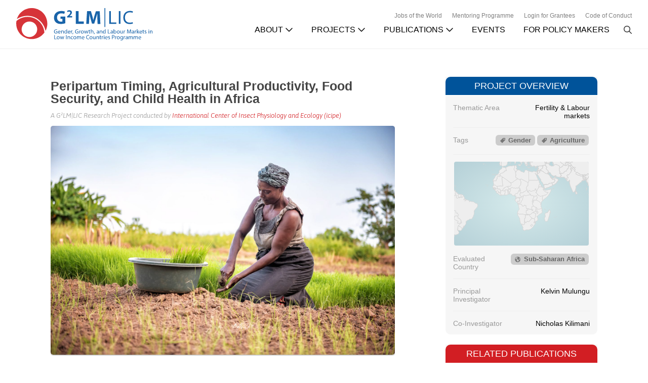

--- FILE ---
content_type: text/html; charset=UTF-8
request_url: https://g2lm-lic.iza.org/projects/fertility/peripartum-timing-agricultural-productivity-food-security-and-child-health-in-africa/
body_size: 30162
content:
<!DOCTYPE html>
<html lang="en-US">
<head >
<meta charset="UTF-8" />
<meta name="viewport" content="width=device-width, initial-scale=1" />
<title>Peripartum Timing, Agricultural Productivity, Food Security, and Child Health in Africa</title>
<meta name='robots' content='max-image-preview:large' />
	<style>img:is([sizes="auto" i], [sizes^="auto," i]) { contain-intrinsic-size: 3000px 1500px }</style>
	
			<style type="text/css">
				.slide-excerpt { width: 100%; }
				.slide-excerpt { bottom: 0; }
				.slide-excerpt { right: 0; }
				.flexslider { max-width: 680px; max-height: 350px; }
				.slide-image { max-height: 350px; }
			</style><link rel='dns-prefetch' href='//kit.fontawesome.com' />
<link rel="alternate" type="application/rss+xml" title="G²LM|LIC &raquo; Feed" href="https://g2lm-lic.iza.org/feed/" />
<link rel="alternate" type="application/rss+xml" title="G²LM|LIC &raquo; Comments Feed" href="https://g2lm-lic.iza.org/comments/feed/" />
<link rel="canonical" href="https://g2lm-lic.iza.org/projects/fertility/peripartum-timing-agricultural-productivity-food-security-and-child-health-in-africa/" />
		<!-- This site uses the Google Analytics by ExactMetrics plugin v8.5.0 - Using Analytics tracking - https://www.exactmetrics.com/ -->
							<script src="//www.googletagmanager.com/gtag/js?id=G-Z91S3WBVSH"  data-cfasync="false" data-wpfc-render="false" type="text/javascript" async></script>
			<script data-cfasync="false" data-wpfc-render="false" type="text/javascript">
				var em_version = '8.5.0';
				var em_track_user = true;
				var em_no_track_reason = '';
								var ExactMetricsDefaultLocations = {"page_location":"https:\/\/g2lm-lic.iza.org\/projects\/fertility\/peripartum-timing-agricultural-productivity-food-security-and-child-health-in-africa\/"};
				if ( typeof ExactMetricsPrivacyGuardFilter === 'function' ) {
					var ExactMetricsLocations = (typeof ExactMetricsExcludeQuery === 'object') ? ExactMetricsPrivacyGuardFilter( ExactMetricsExcludeQuery ) : ExactMetricsPrivacyGuardFilter( ExactMetricsDefaultLocations );
				} else {
					var ExactMetricsLocations = (typeof ExactMetricsExcludeQuery === 'object') ? ExactMetricsExcludeQuery : ExactMetricsDefaultLocations;
				}

								var disableStrs = [
										'ga-disable-G-Z91S3WBVSH',
									];

				/* Function to detect opted out users */
				function __gtagTrackerIsOptedOut() {
					for (var index = 0; index < disableStrs.length; index++) {
						if (document.cookie.indexOf(disableStrs[index] + '=true') > -1) {
							return true;
						}
					}

					return false;
				}

				/* Disable tracking if the opt-out cookie exists. */
				if (__gtagTrackerIsOptedOut()) {
					for (var index = 0; index < disableStrs.length; index++) {
						window[disableStrs[index]] = true;
					}
				}

				/* Opt-out function */
				function __gtagTrackerOptout() {
					for (var index = 0; index < disableStrs.length; index++) {
						document.cookie = disableStrs[index] + '=true; expires=Thu, 31 Dec 2099 23:59:59 UTC; path=/';
						window[disableStrs[index]] = true;
					}
				}

				if ('undefined' === typeof gaOptout) {
					function gaOptout() {
						__gtagTrackerOptout();
					}
				}
								window.dataLayer = window.dataLayer || [];

				window.ExactMetricsDualTracker = {
					helpers: {},
					trackers: {},
				};
				if (em_track_user) {
					function __gtagDataLayer() {
						dataLayer.push(arguments);
					}

					function __gtagTracker(type, name, parameters) {
						if (!parameters) {
							parameters = {};
						}

						if (parameters.send_to) {
							__gtagDataLayer.apply(null, arguments);
							return;
						}

						if (type === 'event') {
														parameters.send_to = exactmetrics_frontend.v4_id;
							var hookName = name;
							if (typeof parameters['event_category'] !== 'undefined') {
								hookName = parameters['event_category'] + ':' + name;
							}

							if (typeof ExactMetricsDualTracker.trackers[hookName] !== 'undefined') {
								ExactMetricsDualTracker.trackers[hookName](parameters);
							} else {
								__gtagDataLayer('event', name, parameters);
							}
							
						} else {
							__gtagDataLayer.apply(null, arguments);
						}
					}

					__gtagTracker('js', new Date());
					__gtagTracker('set', {
						'developer_id.dNDMyYj': true,
											});
					if ( ExactMetricsLocations.page_location ) {
						__gtagTracker('set', ExactMetricsLocations);
					}
										__gtagTracker('config', 'G-Z91S3WBVSH', {"forceSSL":"true"} );
															window.gtag = __gtagTracker;										(function () {
						/* https://developers.google.com/analytics/devguides/collection/analyticsjs/ */
						/* ga and __gaTracker compatibility shim. */
						var noopfn = function () {
							return null;
						};
						var newtracker = function () {
							return new Tracker();
						};
						var Tracker = function () {
							return null;
						};
						var p = Tracker.prototype;
						p.get = noopfn;
						p.set = noopfn;
						p.send = function () {
							var args = Array.prototype.slice.call(arguments);
							args.unshift('send');
							__gaTracker.apply(null, args);
						};
						var __gaTracker = function () {
							var len = arguments.length;
							if (len === 0) {
								return;
							}
							var f = arguments[len - 1];
							if (typeof f !== 'object' || f === null || typeof f.hitCallback !== 'function') {
								if ('send' === arguments[0]) {
									var hitConverted, hitObject = false, action;
									if ('event' === arguments[1]) {
										if ('undefined' !== typeof arguments[3]) {
											hitObject = {
												'eventAction': arguments[3],
												'eventCategory': arguments[2],
												'eventLabel': arguments[4],
												'value': arguments[5] ? arguments[5] : 1,
											}
										}
									}
									if ('pageview' === arguments[1]) {
										if ('undefined' !== typeof arguments[2]) {
											hitObject = {
												'eventAction': 'page_view',
												'page_path': arguments[2],
											}
										}
									}
									if (typeof arguments[2] === 'object') {
										hitObject = arguments[2];
									}
									if (typeof arguments[5] === 'object') {
										Object.assign(hitObject, arguments[5]);
									}
									if ('undefined' !== typeof arguments[1].hitType) {
										hitObject = arguments[1];
										if ('pageview' === hitObject.hitType) {
											hitObject.eventAction = 'page_view';
										}
									}
									if (hitObject) {
										action = 'timing' === arguments[1].hitType ? 'timing_complete' : hitObject.eventAction;
										hitConverted = mapArgs(hitObject);
										__gtagTracker('event', action, hitConverted);
									}
								}
								return;
							}

							function mapArgs(args) {
								var arg, hit = {};
								var gaMap = {
									'eventCategory': 'event_category',
									'eventAction': 'event_action',
									'eventLabel': 'event_label',
									'eventValue': 'event_value',
									'nonInteraction': 'non_interaction',
									'timingCategory': 'event_category',
									'timingVar': 'name',
									'timingValue': 'value',
									'timingLabel': 'event_label',
									'page': 'page_path',
									'location': 'page_location',
									'title': 'page_title',
									'referrer' : 'page_referrer',
								};
								for (arg in args) {
																		if (!(!args.hasOwnProperty(arg) || !gaMap.hasOwnProperty(arg))) {
										hit[gaMap[arg]] = args[arg];
									} else {
										hit[arg] = args[arg];
									}
								}
								return hit;
							}

							try {
								f.hitCallback();
							} catch (ex) {
							}
						};
						__gaTracker.create = newtracker;
						__gaTracker.getByName = newtracker;
						__gaTracker.getAll = function () {
							return [];
						};
						__gaTracker.remove = noopfn;
						__gaTracker.loaded = true;
						window['__gaTracker'] = __gaTracker;
					})();
									} else {
										console.log("");
					(function () {
						function __gtagTracker() {
							return null;
						}

						window['__gtagTracker'] = __gtagTracker;
						window['gtag'] = __gtagTracker;
					})();
									}
			</script>
				<!-- / Google Analytics by ExactMetrics -->
		<script type="text/javascript">
/* <![CDATA[ */
window._wpemojiSettings = {"baseUrl":"https:\/\/s.w.org\/images\/core\/emoji\/15.1.0\/72x72\/","ext":".png","svgUrl":"https:\/\/s.w.org\/images\/core\/emoji\/15.1.0\/svg\/","svgExt":".svg","source":{"concatemoji":"https:\/\/g2lm-lic.iza.org\/wp-includes\/js\/wp-emoji-release.min.js?ver=6.8.1"}};
/*! This file is auto-generated */
!function(i,n){var o,s,e;function c(e){try{var t={supportTests:e,timestamp:(new Date).valueOf()};sessionStorage.setItem(o,JSON.stringify(t))}catch(e){}}function p(e,t,n){e.clearRect(0,0,e.canvas.width,e.canvas.height),e.fillText(t,0,0);var t=new Uint32Array(e.getImageData(0,0,e.canvas.width,e.canvas.height).data),r=(e.clearRect(0,0,e.canvas.width,e.canvas.height),e.fillText(n,0,0),new Uint32Array(e.getImageData(0,0,e.canvas.width,e.canvas.height).data));return t.every(function(e,t){return e===r[t]})}function u(e,t,n){switch(t){case"flag":return n(e,"\ud83c\udff3\ufe0f\u200d\u26a7\ufe0f","\ud83c\udff3\ufe0f\u200b\u26a7\ufe0f")?!1:!n(e,"\ud83c\uddfa\ud83c\uddf3","\ud83c\uddfa\u200b\ud83c\uddf3")&&!n(e,"\ud83c\udff4\udb40\udc67\udb40\udc62\udb40\udc65\udb40\udc6e\udb40\udc67\udb40\udc7f","\ud83c\udff4\u200b\udb40\udc67\u200b\udb40\udc62\u200b\udb40\udc65\u200b\udb40\udc6e\u200b\udb40\udc67\u200b\udb40\udc7f");case"emoji":return!n(e,"\ud83d\udc26\u200d\ud83d\udd25","\ud83d\udc26\u200b\ud83d\udd25")}return!1}function f(e,t,n){var r="undefined"!=typeof WorkerGlobalScope&&self instanceof WorkerGlobalScope?new OffscreenCanvas(300,150):i.createElement("canvas"),a=r.getContext("2d",{willReadFrequently:!0}),o=(a.textBaseline="top",a.font="600 32px Arial",{});return e.forEach(function(e){o[e]=t(a,e,n)}),o}function t(e){var t=i.createElement("script");t.src=e,t.defer=!0,i.head.appendChild(t)}"undefined"!=typeof Promise&&(o="wpEmojiSettingsSupports",s=["flag","emoji"],n.supports={everything:!0,everythingExceptFlag:!0},e=new Promise(function(e){i.addEventListener("DOMContentLoaded",e,{once:!0})}),new Promise(function(t){var n=function(){try{var e=JSON.parse(sessionStorage.getItem(o));if("object"==typeof e&&"number"==typeof e.timestamp&&(new Date).valueOf()<e.timestamp+604800&&"object"==typeof e.supportTests)return e.supportTests}catch(e){}return null}();if(!n){if("undefined"!=typeof Worker&&"undefined"!=typeof OffscreenCanvas&&"undefined"!=typeof URL&&URL.createObjectURL&&"undefined"!=typeof Blob)try{var e="postMessage("+f.toString()+"("+[JSON.stringify(s),u.toString(),p.toString()].join(",")+"));",r=new Blob([e],{type:"text/javascript"}),a=new Worker(URL.createObjectURL(r),{name:"wpTestEmojiSupports"});return void(a.onmessage=function(e){c(n=e.data),a.terminate(),t(n)})}catch(e){}c(n=f(s,u,p))}t(n)}).then(function(e){for(var t in e)n.supports[t]=e[t],n.supports.everything=n.supports.everything&&n.supports[t],"flag"!==t&&(n.supports.everythingExceptFlag=n.supports.everythingExceptFlag&&n.supports[t]);n.supports.everythingExceptFlag=n.supports.everythingExceptFlag&&!n.supports.flag,n.DOMReady=!1,n.readyCallback=function(){n.DOMReady=!0}}).then(function(){return e}).then(function(){var e;n.supports.everything||(n.readyCallback(),(e=n.source||{}).concatemoji?t(e.concatemoji):e.wpemoji&&e.twemoji&&(t(e.twemoji),t(e.wpemoji)))}))}((window,document),window._wpemojiSettings);
/* ]]> */
</script>
<link rel='stylesheet' id='glmlic-v2-3-5-css' href='https://g2lm-lic.iza.org/wp-content/themes/wordpress-glm-v2.3.5/style.css?ver=2.3.5' type='text/css' media='all' />
<style id='wp-emoji-styles-inline-css' type='text/css'>

	img.wp-smiley, img.emoji {
		display: inline !important;
		border: none !important;
		box-shadow: none !important;
		height: 1em !important;
		width: 1em !important;
		margin: 0 0.07em !important;
		vertical-align: -0.1em !important;
		background: none !important;
		padding: 0 !important;
	}
</style>
<link rel='stylesheet' id='wp-block-library-css' href='https://g2lm-lic.iza.org/wp-includes/css/dist/block-library/style.min.css?ver=6.8.1' type='text/css' media='all' />
<style id='classic-theme-styles-inline-css' type='text/css'>
/*! This file is auto-generated */
.wp-block-button__link{color:#fff;background-color:#32373c;border-radius:9999px;box-shadow:none;text-decoration:none;padding:calc(.667em + 2px) calc(1.333em + 2px);font-size:1.125em}.wp-block-file__button{background:#32373c;color:#fff;text-decoration:none}
</style>
<style id='global-styles-inline-css' type='text/css'>
:root{--wp--preset--aspect-ratio--square: 1;--wp--preset--aspect-ratio--4-3: 4/3;--wp--preset--aspect-ratio--3-4: 3/4;--wp--preset--aspect-ratio--3-2: 3/2;--wp--preset--aspect-ratio--2-3: 2/3;--wp--preset--aspect-ratio--16-9: 16/9;--wp--preset--aspect-ratio--9-16: 9/16;--wp--preset--color--black: #000000;--wp--preset--color--cyan-bluish-gray: #abb8c3;--wp--preset--color--white: #ffffff;--wp--preset--color--pale-pink: #f78da7;--wp--preset--color--vivid-red: #cf2e2e;--wp--preset--color--luminous-vivid-orange: #ff6900;--wp--preset--color--luminous-vivid-amber: #fcb900;--wp--preset--color--light-green-cyan: #7bdcb5;--wp--preset--color--vivid-green-cyan: #00d084;--wp--preset--color--pale-cyan-blue: #8ed1fc;--wp--preset--color--vivid-cyan-blue: #0693e3;--wp--preset--color--vivid-purple: #9b51e0;--wp--preset--gradient--vivid-cyan-blue-to-vivid-purple: linear-gradient(135deg,rgba(6,147,227,1) 0%,rgb(155,81,224) 100%);--wp--preset--gradient--light-green-cyan-to-vivid-green-cyan: linear-gradient(135deg,rgb(122,220,180) 0%,rgb(0,208,130) 100%);--wp--preset--gradient--luminous-vivid-amber-to-luminous-vivid-orange: linear-gradient(135deg,rgba(252,185,0,1) 0%,rgba(255,105,0,1) 100%);--wp--preset--gradient--luminous-vivid-orange-to-vivid-red: linear-gradient(135deg,rgba(255,105,0,1) 0%,rgb(207,46,46) 100%);--wp--preset--gradient--very-light-gray-to-cyan-bluish-gray: linear-gradient(135deg,rgb(238,238,238) 0%,rgb(169,184,195) 100%);--wp--preset--gradient--cool-to-warm-spectrum: linear-gradient(135deg,rgb(74,234,220) 0%,rgb(151,120,209) 20%,rgb(207,42,186) 40%,rgb(238,44,130) 60%,rgb(251,105,98) 80%,rgb(254,248,76) 100%);--wp--preset--gradient--blush-light-purple: linear-gradient(135deg,rgb(255,206,236) 0%,rgb(152,150,240) 100%);--wp--preset--gradient--blush-bordeaux: linear-gradient(135deg,rgb(254,205,165) 0%,rgb(254,45,45) 50%,rgb(107,0,62) 100%);--wp--preset--gradient--luminous-dusk: linear-gradient(135deg,rgb(255,203,112) 0%,rgb(199,81,192) 50%,rgb(65,88,208) 100%);--wp--preset--gradient--pale-ocean: linear-gradient(135deg,rgb(255,245,203) 0%,rgb(182,227,212) 50%,rgb(51,167,181) 100%);--wp--preset--gradient--electric-grass: linear-gradient(135deg,rgb(202,248,128) 0%,rgb(113,206,126) 100%);--wp--preset--gradient--midnight: linear-gradient(135deg,rgb(2,3,129) 0%,rgb(40,116,252) 100%);--wp--preset--font-size--small: 13px;--wp--preset--font-size--medium: 20px;--wp--preset--font-size--large: 36px;--wp--preset--font-size--x-large: 42px;--wp--preset--spacing--20: 0.44rem;--wp--preset--spacing--30: 0.67rem;--wp--preset--spacing--40: 1rem;--wp--preset--spacing--50: 1.5rem;--wp--preset--spacing--60: 2.25rem;--wp--preset--spacing--70: 3.38rem;--wp--preset--spacing--80: 5.06rem;--wp--preset--shadow--natural: 6px 6px 9px rgba(0, 0, 0, 0.2);--wp--preset--shadow--deep: 12px 12px 50px rgba(0, 0, 0, 0.4);--wp--preset--shadow--sharp: 6px 6px 0px rgba(0, 0, 0, 0.2);--wp--preset--shadow--outlined: 6px 6px 0px -3px rgba(255, 255, 255, 1), 6px 6px rgba(0, 0, 0, 1);--wp--preset--shadow--crisp: 6px 6px 0px rgba(0, 0, 0, 1);}:where(.is-layout-flex){gap: 0.5em;}:where(.is-layout-grid){gap: 0.5em;}body .is-layout-flex{display: flex;}.is-layout-flex{flex-wrap: wrap;align-items: center;}.is-layout-flex > :is(*, div){margin: 0;}body .is-layout-grid{display: grid;}.is-layout-grid > :is(*, div){margin: 0;}:where(.wp-block-columns.is-layout-flex){gap: 2em;}:where(.wp-block-columns.is-layout-grid){gap: 2em;}:where(.wp-block-post-template.is-layout-flex){gap: 1.25em;}:where(.wp-block-post-template.is-layout-grid){gap: 1.25em;}.has-black-color{color: var(--wp--preset--color--black) !important;}.has-cyan-bluish-gray-color{color: var(--wp--preset--color--cyan-bluish-gray) !important;}.has-white-color{color: var(--wp--preset--color--white) !important;}.has-pale-pink-color{color: var(--wp--preset--color--pale-pink) !important;}.has-vivid-red-color{color: var(--wp--preset--color--vivid-red) !important;}.has-luminous-vivid-orange-color{color: var(--wp--preset--color--luminous-vivid-orange) !important;}.has-luminous-vivid-amber-color{color: var(--wp--preset--color--luminous-vivid-amber) !important;}.has-light-green-cyan-color{color: var(--wp--preset--color--light-green-cyan) !important;}.has-vivid-green-cyan-color{color: var(--wp--preset--color--vivid-green-cyan) !important;}.has-pale-cyan-blue-color{color: var(--wp--preset--color--pale-cyan-blue) !important;}.has-vivid-cyan-blue-color{color: var(--wp--preset--color--vivid-cyan-blue) !important;}.has-vivid-purple-color{color: var(--wp--preset--color--vivid-purple) !important;}.has-black-background-color{background-color: var(--wp--preset--color--black) !important;}.has-cyan-bluish-gray-background-color{background-color: var(--wp--preset--color--cyan-bluish-gray) !important;}.has-white-background-color{background-color: var(--wp--preset--color--white) !important;}.has-pale-pink-background-color{background-color: var(--wp--preset--color--pale-pink) !important;}.has-vivid-red-background-color{background-color: var(--wp--preset--color--vivid-red) !important;}.has-luminous-vivid-orange-background-color{background-color: var(--wp--preset--color--luminous-vivid-orange) !important;}.has-luminous-vivid-amber-background-color{background-color: var(--wp--preset--color--luminous-vivid-amber) !important;}.has-light-green-cyan-background-color{background-color: var(--wp--preset--color--light-green-cyan) !important;}.has-vivid-green-cyan-background-color{background-color: var(--wp--preset--color--vivid-green-cyan) !important;}.has-pale-cyan-blue-background-color{background-color: var(--wp--preset--color--pale-cyan-blue) !important;}.has-vivid-cyan-blue-background-color{background-color: var(--wp--preset--color--vivid-cyan-blue) !important;}.has-vivid-purple-background-color{background-color: var(--wp--preset--color--vivid-purple) !important;}.has-black-border-color{border-color: var(--wp--preset--color--black) !important;}.has-cyan-bluish-gray-border-color{border-color: var(--wp--preset--color--cyan-bluish-gray) !important;}.has-white-border-color{border-color: var(--wp--preset--color--white) !important;}.has-pale-pink-border-color{border-color: var(--wp--preset--color--pale-pink) !important;}.has-vivid-red-border-color{border-color: var(--wp--preset--color--vivid-red) !important;}.has-luminous-vivid-orange-border-color{border-color: var(--wp--preset--color--luminous-vivid-orange) !important;}.has-luminous-vivid-amber-border-color{border-color: var(--wp--preset--color--luminous-vivid-amber) !important;}.has-light-green-cyan-border-color{border-color: var(--wp--preset--color--light-green-cyan) !important;}.has-vivid-green-cyan-border-color{border-color: var(--wp--preset--color--vivid-green-cyan) !important;}.has-pale-cyan-blue-border-color{border-color: var(--wp--preset--color--pale-cyan-blue) !important;}.has-vivid-cyan-blue-border-color{border-color: var(--wp--preset--color--vivid-cyan-blue) !important;}.has-vivid-purple-border-color{border-color: var(--wp--preset--color--vivid-purple) !important;}.has-vivid-cyan-blue-to-vivid-purple-gradient-background{background: var(--wp--preset--gradient--vivid-cyan-blue-to-vivid-purple) !important;}.has-light-green-cyan-to-vivid-green-cyan-gradient-background{background: var(--wp--preset--gradient--light-green-cyan-to-vivid-green-cyan) !important;}.has-luminous-vivid-amber-to-luminous-vivid-orange-gradient-background{background: var(--wp--preset--gradient--luminous-vivid-amber-to-luminous-vivid-orange) !important;}.has-luminous-vivid-orange-to-vivid-red-gradient-background{background: var(--wp--preset--gradient--luminous-vivid-orange-to-vivid-red) !important;}.has-very-light-gray-to-cyan-bluish-gray-gradient-background{background: var(--wp--preset--gradient--very-light-gray-to-cyan-bluish-gray) !important;}.has-cool-to-warm-spectrum-gradient-background{background: var(--wp--preset--gradient--cool-to-warm-spectrum) !important;}.has-blush-light-purple-gradient-background{background: var(--wp--preset--gradient--blush-light-purple) !important;}.has-blush-bordeaux-gradient-background{background: var(--wp--preset--gradient--blush-bordeaux) !important;}.has-luminous-dusk-gradient-background{background: var(--wp--preset--gradient--luminous-dusk) !important;}.has-pale-ocean-gradient-background{background: var(--wp--preset--gradient--pale-ocean) !important;}.has-electric-grass-gradient-background{background: var(--wp--preset--gradient--electric-grass) !important;}.has-midnight-gradient-background{background: var(--wp--preset--gradient--midnight) !important;}.has-small-font-size{font-size: var(--wp--preset--font-size--small) !important;}.has-medium-font-size{font-size: var(--wp--preset--font-size--medium) !important;}.has-large-font-size{font-size: var(--wp--preset--font-size--large) !important;}.has-x-large-font-size{font-size: var(--wp--preset--font-size--x-large) !important;}
:where(.wp-block-post-template.is-layout-flex){gap: 1.25em;}:where(.wp-block-post-template.is-layout-grid){gap: 1.25em;}
:where(.wp-block-columns.is-layout-flex){gap: 2em;}:where(.wp-block-columns.is-layout-grid){gap: 2em;}
:root :where(.wp-block-pullquote){font-size: 1.5em;line-height: 1.6;}
</style>
<link rel='stylesheet' id='dashicons-css' href='https://g2lm-lic.iza.org/wp-includes/css/dashicons.min.css?ver=6.8.1' type='text/css' media='all' />
<link rel='stylesheet' id='searchwp-live-search-css' href='https://g2lm-lic.iza.org/wp-content/plugins/searchwp-live-ajax-search/assets/styles/style.css?ver=1.8.5' type='text/css' media='all' />
<style id='searchwp-live-search-inline-css' type='text/css'>
.searchwp-live-search-result .searchwp-live-search-result--title a {
  font-size: 16px;
}
.searchwp-live-search-result .searchwp-live-search-result--price {
  font-size: 14px;
}
.searchwp-live-search-result .searchwp-live-search-result--add-to-cart .button {
  font-size: 14px;
}

</style>
<link rel='stylesheet' id='searchwp-forms-css' href='https://g2lm-lic.iza.org/wp-content/plugins/searchwp/assets/css/frontend/search-forms.min.css?ver=4.4.0' type='text/css' media='all' />
<link rel='stylesheet' id='googleFonts-css' href='https://fonts.googleapis.com/css2?family=Asap%3Aital%2Cwght%400%2C100..900%3B1%2C100..900&#038;display=swap&#038;ver=6.8.1' type='text/css' media='all' />
<link rel='stylesheet' id='slider_styles-css' href='https://g2lm-lic.iza.org/wp-content/plugins/genesis-responsive-slider/assets/style.css?ver=1.0.1' type='text/css' media='all' />
<script type="text/javascript" src="https://g2lm-lic.iza.org/wp-content/plugins/google-analytics-dashboard-for-wp/assets/js/frontend-gtag.min.js?ver=8.5.0" id="exactmetrics-frontend-script-js" async="async" data-wp-strategy="async"></script>
<script data-cfasync="false" data-wpfc-render="false" type="text/javascript" id='exactmetrics-frontend-script-js-extra'>/* <![CDATA[ */
var exactmetrics_frontend = {"js_events_tracking":"true","download_extensions":"zip,mp3,mpeg,pdf,docx,pptx,xlsx,rar","inbound_paths":"[{\"path\":\"\\\/go\\\/\",\"label\":\"affiliate\"},{\"path\":\"\\\/recommend\\\/\",\"label\":\"affiliate\"}]","home_url":"https:\/\/g2lm-lic.iza.org","hash_tracking":"false","v4_id":"G-Z91S3WBVSH"};/* ]]> */
</script>
<script type="text/javascript" src="https://g2lm-lic.iza.org/wp-includes/js/jquery/jquery.min.js?ver=3.7.1" id="jquery-core-js"></script>
<script type="text/javascript" src="https://g2lm-lic.iza.org/wp-includes/js/jquery/jquery-migrate.min.js?ver=3.4.1" id="jquery-migrate-js"></script>
<script type="text/javascript" src="https://kit.fontawesome.com/6e8d5c6742.js" id="font-awesome-kit-js"></script>
<link rel="https://api.w.org/" href="https://g2lm-lic.iza.org/wp-json/" /><link rel="EditURI" type="application/rsd+xml" title="RSD" href="https://g2lm-lic.iza.org/xmlrpc.php?rsd" />
<link rel="alternate" title="oEmbed (JSON)" type="application/json+oembed" href="https://g2lm-lic.iza.org/wp-json/oembed/1.0/embed?url=https%3A%2F%2Fg2lm-lic.iza.org%2Fprojects%2Ffertility%2Fperipartum-timing-agricultural-productivity-food-security-and-child-health-in-africa%2F" />
<link rel="alternate" title="oEmbed (XML)" type="text/xml+oembed" href="https://g2lm-lic.iza.org/wp-json/oembed/1.0/embed?url=https%3A%2F%2Fg2lm-lic.iza.org%2Fprojects%2Ffertility%2Fperipartum-timing-agricultural-productivity-food-security-and-child-health-in-africa%2F&#038;format=xml" />
<link rel="icon" href="https://g2lm-lic.iza.org/wp-content/themes/wordpress-glm-v2.3.5/images/favicon.ico" />
<link rel="pingback" href="https://g2lm-lic.iza.org/xmlrpc.php" />
</head>
<body class="wp-singular project-template-default single single-project postid-7220 wp-theme-genesis wp-child-theme-wordpress-glm-v235 header-full-width content-sidebar genesis-breadcrumbs-hidden glmlic" itemscope itemtype="https://schema.org/WebPage">    <header class="site-header" itemscope itemtype="https://schema.org/WPHeader">
        <div class="header-wrapper">
            <div class="mobile-toggle">
                <button><i class="fa-light fa-bars"></i></button>
            </div>
            <div class="title-area">
                <div class="site-title" itemprop="headline">
                    <a href="https://g2lm-lic.iza.org/" title="G²LM|LIC">
                        <svg xmlns="http://www.w3.org/2000/svg" xmlns:xlink="http://www.w3.org/1999/xlink" version="1.1" id="Layer_1" viewBox="0 0 280 66.7" xml:space="preserve" class="g2lmlic-logo" >
                            <g>
                                <polygon shape-rendering="optimizeQuality" class="fill-blue dark:fill-gray-300" points="191.2,6.2 194.6,6.2 194.6,29.6 205.9,29.6 205.9,32.5 191.2,32.5   "></polygon>
                                <rect x="211" y="6.2" shape-rendering="optimizeQuality" class="fill-blue dark:fill-gray-300" width="3.4" height="26.3"></rect>
                                <path shape-rendering="optimizeQuality" class="fill-blue dark:fill-gray-300" d="M240.1,31.7c-1.2,0.6-3.7,1.2-6.9,1.2c-7.4,0-13-4.7-13-13.3c0-8.3,5.6-13.8,13.7-13.8c3.2,0,5.3,0.7,6.2,1.2    l-0.9,2.8c-1.2-0.6-3.1-1.1-5.3-1.1c-6.2,0-10.3,3.9-10.3,10.8c0,6.5,3.7,10.6,10.1,10.6c2.1,0,4.2-0.4,5.6-1.1L240.1,31.7z"></path>
                            </g>
                            <g>
                                <polyline shape-rendering="optimizeQuality" class="fill-blue dark:fill-gray-300" points="183.2,39 181.5,39 181.5,0 183.2,0   "></polyline>
                                <polygon shape-rendering="optimizeQuality" class="fill-blue dark:fill-gray-300" points="122.5,6.2 128.4,6.2 128.4,27.5 138.9,27.5 138.9,32.5 122.5,32.5   "></polygon>
                                <path shape-rendering="optimizeQuality" class="fill-blue dark:fill-gray-300" d="M166.9,22.4c-0.1-3.2-0.2-6.9-0.2-10.8h-0.1c-0.9,3.4-2,7.1-3,10.2l-3.2,10.3h-4.6L153,22    c-0.9-3.1-1.7-6.8-2.4-10.3h-0.1c-0.1,3.6-0.3,7.6-0.4,10.9l-0.5,10H144l1.7-26.3h7.9l2.6,8.8c0.9,3,1.6,6.3,2.2,9.4h0.2    c0.7-3,1.6-6.5,2.5-9.4l2.8-8.7h7.8l1.4,26.3h-5.8L166.9,22.4z"></path>
                                <g>
                                    <path shape-rendering="optimizeQuality" class="fill-blue dark:fill-gray-300" d="M100.9,31.3c-1.8,0.6-5.3,1.5-8.8,1.5c-4.8,0-8.2-1.2-10.7-3.5c-2.4-2.3-3.7-5.7-3.7-9.5     C77.8,11,84.2,6,92.8,6c3.4,0,6,0.7,7.3,1.3L98.8,12c-1.4-0.6-3.2-1.1-6.1-1.1c-4.9,0-8.7,2.8-8.7,8.5c0,5.4,3.4,8.6,8.2,8.6     c1.4,0,2.5-0.2,2.9-0.4v-5.5h-4v-4.6h9.8C100.9,17.5,100.9,31.3,100.9,31.3z"></path>
                                    <path shape-rendering="optimizeQuality" class="fill-blue dark:fill-gray-300" d="M104.5,19.5v-2.1l1.9-1.7c3.2-2.9,4.8-4.5,4.8-6.3c0-1.2-0.7-2.2-2.4-2.2c-1.3,0-2.4,0.6-3.2,1.2l-1-2.5     c1.1-0.8,2.8-1.5,4.8-1.5c3.3,0,5.2,2,5.2,4.6c0,2.5-1.8,4.4-3.9,6.4l-1.4,1.1l0,0h5.6v2.8h-10.4V19.5z"></path>
                                </g>
                            </g>
                            <g>
                                <path shape-rendering="optimizeQuality" class="fill-blue dark:fill-gray-300" d="M84.6,52c-0.5,0.2-1.4,0.5-2.6,0.5c-1.3,0-2.3-0.3-3.1-1.1c-0.7-0.7-1.2-1.8-1.2-3.1c0-2.5,1.7-4.3,4.5-4.3    c1,0,1.7,0.2,2.1,0.4L84,45.3c-0.4-0.2-1-0.4-1.8-0.4c-2,0-3.3,1.3-3.3,3.3c0,2.1,1.3,3.4,3.2,3.4c0.7,0,1.2-0.1,1.4-0.2v-2.5    h-1.7V48h2.7v4H84.6z"></path>
                                <path shape-rendering="optimizeQuality" class="fill-blue dark:fill-gray-300" d="M86.9,49.6c0,1.5,1,2.1,2,2.1c0.8,0,1.2-0.1,1.7-0.3l0.2,0.8c-0.4,0.2-1,0.4-2,0.4c-1.8,0-2.9-1.2-2.9-3    s1.1-3.2,2.8-3.2c2,0,2.5,1.7,2.5,2.8c0,0.2,0,0.4,0,0.5L86.9,49.6L86.9,49.6z M90.1,48.8c0-0.7-0.3-1.8-1.5-1.8    c-1.1,0-1.6,1-1.7,1.8H90.1z"></path>
                                <path shape-rendering="optimizeQuality" class="fill-blue dark:fill-gray-300" d="M92.6,48c0-0.6,0-1.1,0-1.6h1l0.1,1l0,0c0.3-0.6,1-1.1,2-1.1c0.8,0,2.1,0.5,2.1,2.5v3.6h-1.1V49    c0-1-0.4-1.8-1.4-1.8c-0.7,0-1.3,0.5-1.5,1.1c0,0.1-0.1,0.3-0.1,0.5v3.6h-1.1V48z"></path>
                                <path shape-rendering="optimizeQuality" class="fill-blue dark:fill-gray-300" d="M104.6,43.6v7.2c0,0.5,0,1.1,0,1.5h-1v-1l0,0c-0.3,0.7-1.1,1.2-2,1.2c-1.4,0-2.6-1.2-2.6-3    c0-2,1.2-3.2,2.7-3.2c0.9,0,1.5,0.4,1.8,0.9l0,0v-3.6C103.5,43.6,104.6,43.6,104.6,43.6z M103.5,48.9c0-0.1,0-0.3,0-0.5    c-0.2-0.7-0.8-1.3-1.6-1.3c-1.1,0-1.8,1-1.8,2.3c0,1.2,0.6,2.2,1.8,2.2c0.7,0,1.4-0.5,1.6-1.3c0-0.1,0-0.3,0-0.5V48.9z"></path>
                                <path shape-rendering="optimizeQuality" class="fill-blue dark:fill-gray-300" d="M107.1,49.6c0,1.5,1,2.1,2,2.1c0.8,0,1.2-0.1,1.7-0.3l0.2,0.8c-0.4,0.2-1,0.4-2,0.4c-1.8,0-2.9-1.2-2.9-3    s1.1-3.2,2.8-3.2c2,0,2.5,1.7,2.5,2.8c0,0.2,0,0.4,0,0.5L107.1,49.6L107.1,49.6z M110.3,48.8c0-0.7-0.3-1.8-1.5-1.8    c-1.1,0-1.6,1-1.7,1.8H110.3z"></path>
                                <path shape-rendering="optimizeQuality" class="fill-blue dark:fill-gray-300" d="M112.7,48.3c0-0.7,0-1.3,0-1.9h1v1.2l0,0c0.3-0.8,0.9-1.3,1.7-1.3c0.1,0,0.2,0,0.3,0v1c-0.1,0-0.2,0-0.4,0    c-0.8,0-1.3,0.6-1.5,1.4c0,0.1,0,0.3,0,0.5v3.2h-1.1V48.3z"></path>
                                <path shape-rendering="optimizeQuality" class="fill-blue dark:fill-gray-300" d="M115.5,53.9c0.3-0.7,0.6-2,0.7-2.9l1.2-0.1c-0.3,1-0.8,2.4-1.2,3H115.5z"></path>
                                <path shape-rendering="optimizeQuality" class="fill-blue dark:fill-gray-300" d="M127.9,52c-0.5,0.2-1.4,0.5-2.6,0.5c-1.3,0-2.3-0.3-3.1-1.1c-0.7-0.7-1.2-1.8-1.2-3.1c0-2.5,1.7-4.3,4.5-4.3    c1,0,1.7,0.2,2.1,0.4l-0.3,0.9c-0.4-0.2-1-0.4-1.8-0.4c-2,0-3.3,1.3-3.3,3.3c0,2.1,1.3,3.4,3.2,3.4c0.7,0,1.2-0.1,1.4-0.2v-2.5    h-1.7V48h2.7v4H127.9z"></path>
                                <path shape-rendering="optimizeQuality" class="fill-blue dark:fill-gray-300" d="M129.5,48.3c0-0.7,0-1.3,0-1.9h1v1.2l0,0c0.3-0.8,0.9-1.3,1.7-1.3c0.1,0,0.2,0,0.3,0v1c-0.1,0-0.2,0-0.4,0    c-0.8,0-1.3,0.6-1.5,1.4c0,0.1,0,0.3,0,0.5v3.2h-1.1V48.3z"></path>
                                <path shape-rendering="optimizeQuality" class="fill-blue dark:fill-gray-300" d="M138.9,49.4c0,2.2-1.5,3.2-3,3.2c-1.6,0-2.9-1.2-2.9-3.1c0-2,1.3-3.2,3-3.2C137.7,46.3,138.9,47.5,138.9,49.4    z M134.2,49.4c0,1.3,0.8,2.3,1.8,2.3s1.8-1,1.8-2.3c0-1-0.5-2.3-1.8-2.3S134.2,48.3,134.2,49.4z"></path>
                                <path shape-rendering="optimizeQuality" class="fill-blue dark:fill-gray-300" d="M140.7,46.4l0.8,3c0.2,0.7,0.3,1.3,0.4,1.9l0,0c0.1-0.6,0.3-1.2,0.5-1.9l1-3h0.9l0.9,3    c0.2,0.7,0.4,1.3,0.5,1.9l0,0c0.1-0.6,0.3-1.2,0.5-1.9l0.9-3h1.1l-1.9,6h-1l-0.9-2.9c-0.2-0.7-0.4-1.3-0.5-2l0,0    c-0.1,0.7-0.3,1.3-0.5,2l-1,2.8h-1l-1.8-6h1.1V46.4z"></path>
                                <path shape-rendering="optimizeQuality" class="fill-blue dark:fill-gray-300" d="M150.7,44.7v1.7h1.6v0.8h-1.6v3.2c0,0.7,0.2,1.2,0.8,1.2c0.3,0,0.5,0,0.6-0.1v0.8c-0.2,0.1-0.5,0.1-1,0.1    s-0.9-0.2-1.2-0.5s-0.4-0.9-0.4-1.6V47h-0.9v-0.8h0.9V45L150.7,44.7z"></path>
                                <path shape-rendering="optimizeQuality" class="fill-blue dark:fill-gray-300" d="M153.6,43.6h1.1v3.7l0,0c0.2-0.3,0.4-0.6,0.8-0.8c0.3-0.2,0.7-0.3,1.1-0.3c0.8,0,2.1,0.5,2.1,2.6v3.6h-1.1V49    c0-1-0.4-1.8-1.4-1.8c-0.7,0-1.3,0.5-1.5,1.1c-0.1,0.1-0.1,0.3-0.1,0.5v3.6h-1.1L153.6,43.6L153.6,43.6z"></path>
                                <path shape-rendering="optimizeQuality" class="fill-blue dark:fill-gray-300" d="M159.8,53.9c0.3-0.7,0.6-2,0.7-2.9l1.2-0.1c-0.3,1-0.8,2.4-1.2,3H159.8z"></path>
                                <path shape-rendering="optimizeQuality" class="fill-blue dark:fill-gray-300" d="M169.1,52.4l-0.1-0.8l0,0c-0.3,0.5-1,0.9-1.8,0.9c-1.2,0-1.8-0.9-1.8-1.7c0-1.4,1.3-2.2,3.6-2.2v-0.1    c0-0.5-0.1-1.4-1.4-1.4c-0.6,0-1.1,0.2-1.6,0.4l-0.2-0.7c0.5-0.3,1.2-0.5,2-0.5c1.8,0,2.3,1.2,2.3,2.4V51c0,0.5,0,1,0.1,1.4H169.1    z M168.9,49.4c-1.2,0-2.5,0.2-2.5,1.3c0,0.7,0.5,1,1,1c0.8,0,1.3-0.5,1.4-1c0-0.1,0.1-0.2,0.1-0.3V49.4z"></path>
                                <path shape-rendering="optimizeQuality" class="fill-blue dark:fill-gray-300" d="M171.8,48c0-0.6,0-1.1,0-1.6h1l0.1,1l0,0c0.3-0.6,1-1.1,2-1.1c0.8,0,2.1,0.5,2.1,2.5v3.6h-1.1V49    c0-1-0.4-1.8-1.4-1.8c-0.7,0-1.3,0.5-1.5,1.1c-0.1,0.1-0.1,0.3-0.1,0.5v3.6h-1.1V48z"></path>
                                <path shape-rendering="optimizeQuality" class="fill-blue dark:fill-gray-300" d="M183.8,43.6v7.2c0,0.5,0,1.1,0,1.5h-1l-0.1-1l0,0c-0.3,0.7-1.1,1.2-2,1.2c-1.4,0-2.6-1.2-2.6-3    c0-2,1.2-3.2,2.7-3.2c0.9,0,1.5,0.4,1.8,0.9l0,0v-3.6C182.6,43.6,183.8,43.6,183.8,43.6z M182.8,48.9c0-0.1,0-0.3,0-0.5    c-0.2-0.7-0.8-1.3-1.6-1.3c-1.1,0-1.8,1-1.8,2.3c0,1.2,0.6,2.2,1.8,2.2c0.7,0,1.4-0.5,1.6-1.3c0-0.1,0-0.3,0-0.5V48.9z"></path>
                                <path shape-rendering="optimizeQuality" class="fill-blue dark:fill-gray-300" d="M188.4,44.1h1.1v7.4h3.6v0.9h-4.6v-8.3H188.4z"></path>
                                <path shape-rendering="optimizeQuality" class="fill-blue dark:fill-gray-300" d="M197.6,52.4l-0.1-0.8l0,0c-0.3,0.5-1,0.9-1.8,0.9c-1.2,0-1.8-0.9-1.8-1.7c0-1.4,1.3-2.2,3.6-2.2v-0.1    c0-0.5-0.1-1.4-1.4-1.4c-0.6,0-1.1,0.2-1.6,0.4l-0.2-0.7c0.5-0.3,1.2-0.5,2-0.5c1.8,0,2.3,1.2,2.3,2.4V51c0,0.5,0,1,0.1,1.4H197.6    z M197.4,49.4c-1.2,0-2.5,0.2-2.5,1.3c0,0.7,0.5,1,1,1c0.8,0,1.3-0.5,1.4-1c0-0.1,0.1-0.2,0.1-0.3V49.4z"></path>
                                <path shape-rendering="optimizeQuality" class="fill-blue dark:fill-gray-300" d="M200.2,52.4c0-0.4,0-1,0-1.5v-7.2h1.1v3.8l0,0c0.4-0.7,1.1-1.1,2-1.1c1.5,0,2.5,1.2,2.5,3    c0,2.1-1.3,3.2-2.7,3.2c-0.9,0-1.6-0.3-2-1.1l0,0v1h-0.9V52.4z M201.4,50c0,0.1,0,0.3,0.1,0.4c0.2,0.8,0.8,1.3,1.6,1.3    c1.1,0,1.8-0.9,1.8-2.3c0-1.2-0.6-2.2-1.8-2.2c-0.7,0-1.4,0.5-1.7,1.3c0,0.1-0.1,0.3-0.1,0.4L201.4,50L201.4,50z"></path>
                                <path shape-rendering="optimizeQuality" class="fill-blue dark:fill-gray-300" d="M212.8,49.4c0,2.2-1.5,3.2-3,3.2c-1.6,0-2.9-1.2-2.9-3.1c0-2,1.3-3.2,3-3.2C211.6,46.3,212.8,47.5,212.8,49.4    z M208,49.4c0,1.3,0.8,2.3,1.8,2.3s1.8-1,1.8-2.3c0-1-0.5-2.3-1.8-2.3C208.6,47.1,208,48.3,208,49.4z"></path>
                                <path shape-rendering="optimizeQuality" class="fill-blue dark:fill-gray-300" d="M219.2,50.8c0,0.6,0,1.2,0.1,1.6h-1l-0.1-1l0,0c-0.3,0.5-0.9,1.1-2,1.1c-0.9,0-2.1-0.5-2.1-2.6v-3.5h1.1v3.3    c0,1.1,0.3,1.9,1.3,1.9c0.7,0,1.2-0.5,1.4-1c0.1-0.2,0.1-0.4,0.1-0.6v-3.7h1.1L219.2,50.8L219.2,50.8z"></path>
                                <path shape-rendering="optimizeQuality" class="fill-blue dark:fill-gray-300" d="M221.1,48.3c0-0.7,0-1.3,0-1.9h0.9v1.2l0,0c0.3-0.8,0.9-1.3,1.7-1.3c0.1,0,0.2,0,0.3,0v1c-0.1,0-0.2,0-0.4,0    c-0.8,0-1.3,0.6-1.5,1.4c0,0.1,0,0.3,0,0.5v3.2H221v-4.1H221.1z"></path>
                                <path shape-rendering="optimizeQuality" class="fill-blue dark:fill-gray-300" d="M234.9,48.7c-0.1-1.2-0.1-2.6-0.1-3.6l0,0c-0.3,1-0.6,2-1,3.2l-1.5,4h-0.8l-1.3-4c-0.4-1.2-0.7-2.2-1-3.2l0,0    c0,1-0.1,2.4-0.2,3.7l-0.2,3.6h-1l0.6-8.3h1.4l1.4,4c0.3,1,0.6,1.9,0.8,2.8l0,0c0.2-0.8,0.5-1.8,0.9-2.8l1.5-4h1.4l0.5,8.3h-1    L234.9,48.7z"></path>
                                <path shape-rendering="optimizeQuality" class="fill-blue dark:fill-gray-300" d="M241.2,52.4l-0.1-0.8l0,0c-0.3,0.5-1,0.9-1.8,0.9c-1.2,0-1.8-0.9-1.8-1.7c0-1.4,1.3-2.2,3.6-2.2v-0.1    c0-0.5-0.1-1.4-1.4-1.4c-0.6,0-1.1,0.2-1.6,0.4l-0.2-0.7c0.5-0.3,1.2-0.5,2-0.5c1.8,0,2.3,1.2,2.3,2.4V51c0,0.5,0,1,0.1,1.4H241.2    z M241.1,49.4c-1.2,0-2.5,0.2-2.5,1.3c0,0.7,0.5,1,1,1c0.8,0,1.3-0.5,1.4-1c0-0.1,0.1-0.2,0.1-0.3V49.4z"></path>
                                <path shape-rendering="optimizeQuality" class="fill-blue dark:fill-gray-300" d="M243.9,48.3c0-0.7,0-1.3,0-1.9h0.9v1.2l0,0c0.3-0.8,0.9-1.3,1.7-1.3c0.1,0,0.2,0,0.3,0v1c-0.1,0-0.2,0-0.4,0    c-0.8,0-1.3,0.6-1.5,1.4c0,0.1,0,0.3,0,0.5v3.2h-1.1v-4.1H243.9z"></path>
                                <path shape-rendering="optimizeQuality" class="fill-blue dark:fill-gray-300" d="M249.2,49.2L249.2,49.2c0.2-0.2,0.4-0.5,0.6-0.7l1.8-2.1h1.3l-2.3,2.5l2.6,3.5h-1.3l-2.1-2.9l-0.6,0.6v2.2    h-1.1v-8.8h1.1V49.2z"></path>
                                <path shape-rendering="optimizeQuality" class="fill-blue dark:fill-gray-300" d="M254.5,49.6c0,1.5,1,2.1,2,2.1c0.8,0,1.2-0.1,1.7-0.3l0.2,0.8c-0.4,0.2-1,0.4-2,0.4c-1.8,0-2.9-1.2-2.9-3    s1.1-3.2,2.8-3.2c2,0,2.5,1.7,2.5,2.8c0,0.2,0,0.4,0,0.5L254.5,49.6L254.5,49.6z M257.7,48.8c0-0.7-0.3-1.8-1.5-1.8    c-1.1,0-1.6,1-1.7,1.8H257.7z"></path>
                                <path shape-rendering="optimizeQuality" class="fill-blue dark:fill-gray-300" d="M261.5,44.7v1.7h1.6v0.8h-1.6v3.2c0,0.7,0.2,1.2,0.8,1.2c0.3,0,0.5,0,0.6-0.1v0.8c-0.2,0.1-0.5,0.1-1,0.1    s-0.9-0.2-1.2-0.5c-0.3-0.3-0.4-0.9-0.4-1.6V47h-0.9v-0.8h0.9V45L261.5,44.7z"></path>
                                <path shape-rendering="optimizeQuality" class="fill-blue dark:fill-gray-300" d="M264.2,51.3c0.3,0.2,0.9,0.4,1.4,0.4c0.8,0,1.2-0.4,1.2-0.9s-0.3-0.8-1.1-1.1c-1.1-0.4-1.6-1-1.6-1.7    c0-1,0.8-1.8,2.1-1.8c0.6,0,1.1,0.2,1.5,0.4l-0.3,0.8c-0.2-0.1-0.7-0.3-1.2-0.3c-0.6,0-1,0.4-1,0.8c0,0.5,0.4,0.7,1.1,1    c1,0.4,1.6,0.9,1.6,1.8c0,1-0.8,1.8-2.2,1.8c-0.7,0-1.3-0.2-1.7-0.4L264.2,51.3z"></path>
                                <path shape-rendering="optimizeQuality" class="fill-blue dark:fill-gray-300" d="M273.2,44.8c0,0.4-0.3,0.7-0.7,0.7c-0.4,0-0.7-0.3-0.7-0.7s0.3-0.7,0.7-0.7C272.9,44.1,273.2,44.4,273.2,44.8    z M272,52.4v-6h1.1v6H272z"></path>
                                <path shape-rendering="optimizeQuality" class="fill-blue dark:fill-gray-300" d="M274.9,48c0-0.6,0-1.1,0-1.6h1l0.1,1l0,0c0.3-0.6,1-1.1,2-1.1c0.8,0,2.1,0.5,2.1,2.5v3.6H279V49    c0-1-0.4-1.8-1.4-1.8c-0.7,0-1.3,0.5-1.5,1.1c-0.1,0.1-0.1,0.3-0.1,0.5v3.6h-1.1V48z"></path>
                                <path shape-rendering="optimizeQuality" class="fill-blue dark:fill-gray-300" d="M78.3,55.8h1.1v7.4H83v0.9h-4.6L78.3,55.8L78.3,55.8z"></path>
                                <path shape-rendering="optimizeQuality" class="fill-blue dark:fill-gray-300" d="M89.3,61.1c0,2.2-1.5,3.2-3,3.2c-1.6,0-2.9-1.2-2.9-3.1c0-2,1.3-3.2,3-3.2C88.2,58,89.3,59.3,89.3,61.1z     M84.6,61.2c0,1.3,0.8,2.3,1.8,2.3s1.8-1,1.8-2.3c0-1-0.5-2.3-1.8-2.3S84.6,60,84.6,61.2z"></path>
                                <path shape-rendering="optimizeQuality" class="fill-blue dark:fill-gray-300" d="M91.1,58.2l0.8,3c0.2,0.7,0.3,1.3,0.4,1.9l0,0c0.1-0.6,0.3-1.2,0.5-1.9l1-3h0.9l0.9,3    c0.2,0.7,0.4,1.3,0.5,1.9l0,0c0.1-0.6,0.3-1.2,0.5-1.9l0.9-3h1.1l-1.9,6h-1l-0.9-2.9c-0.2-0.7-0.4-1.3-0.5-2l0,0    c-0.1,0.7-0.3,1.3-0.5,2l-1,2.8h-1l-1.8-6h1.1V58.2z"></path>
                                <path shape-rendering="optimizeQuality" class="fill-blue dark:fill-gray-300" d="M103.6,55.8v8.3h-1.1v-8.3H103.6z"></path>
                                <path shape-rendering="optimizeQuality" class="fill-blue dark:fill-gray-300" d="M105.6,59.8c0-0.6,0-1.1,0-1.6h1l0.1,1l0,0c0.3-0.6,1-1.1,2-1.1c0.8,0,2.1,0.5,2.1,2.5v3.6h-1.1v-3.4    c0-1-0.4-1.8-1.4-1.8c-0.7,0-1.3,0.5-1.5,1.1c0,0.1-0.1,0.3-0.1,0.5v3.6h-1.1V59.8z"></path>
                                <path shape-rendering="optimizeQuality" class="fill-blue dark:fill-gray-300" d="M116.8,63.9c-0.3,0.1-0.9,0.3-1.7,0.3c-1.8,0-3-1.2-3-3s1.3-3.2,3.2-3.2c0.6,0,1.2,0.2,1.5,0.3l-0.2,0.8    c-0.3-0.1-0.7-0.3-1.3-0.3c-1.4,0-2.1,1-2.1,2.3c0,1.4,0.9,2.2,2.1,2.2c0.6,0,1-0.2,1.3-0.3L116.8,63.9z"></path>
                                <path shape-rendering="optimizeQuality" class="fill-blue dark:fill-gray-300" d="M123.5,61.1c0,2.2-1.5,3.2-3,3.2c-1.6,0-2.9-1.2-2.9-3.1c0-2,1.3-3.2,3-3.2C122.3,58,123.5,59.3,123.5,61.1z     M118.7,61.2c0,1.3,0.8,2.3,1.8,2.3s1.8-1,1.8-2.3c0-1-0.5-2.3-1.8-2.3S118.7,60,118.7,61.2z"></path>
                                <path shape-rendering="optimizeQuality" class="fill-blue dark:fill-gray-300" d="M124.9,59.8c0-0.6,0-1.1,0-1.6h1v1l0,0c0.3-0.6,0.9-1.1,1.9-1.1c0.8,0,1.4,0.5,1.7,1.2l0,0    c0.2-0.3,0.4-0.6,0.7-0.8c0.4-0.3,0.8-0.4,1.3-0.4c0.8,0,2,0.5,2,2.6v3.5h-1.1v-3.4c0-1.1-0.4-1.8-1.3-1.8c-0.6,0-1.1,0.5-1.3,1    c0,0.1-0.1,0.3-0.1,0.5v3.7h-1.1v-3.6c0-0.9-0.4-1.6-1.2-1.6c-0.7,0-1.2,0.5-1.3,1.1c-0.1,0.2-0.1,0.3-0.1,0.5v3.6h-1.1    L124.9,59.8L124.9,59.8z"></path>
                                <path shape-rendering="optimizeQuality" class="fill-blue dark:fill-gray-300" d="M135.9,61.3c0,1.5,1,2.1,2,2.1c0.8,0,1.2-0.1,1.7-0.3l0.2,0.8c-0.4,0.2-1,0.4-2,0.4c-1.8,0-2.9-1.2-2.9-3    s1.1-3.2,2.8-3.2c2,0,2.5,1.7,2.5,2.8c0,0.2,0,0.4,0,0.5L135.9,61.3L135.9,61.3z M139.1,60.6c0-0.7-0.3-1.8-1.5-1.8    c-1.1,0-1.6,1-1.7,1.8H139.1z"></path>
                                <path shape-rendering="optimizeQuality" class="fill-blue dark:fill-gray-300" d="M150.1,63.9c-0.4,0.2-1.2,0.4-2.2,0.4c-2.3,0-4.1-1.5-4.1-4.2c0-2.6,1.8-4.4,4.3-4.4c1,0,1.7,0.2,2,0.4    l-0.3,0.9c-0.4-0.2-1-0.3-1.7-0.3c-1.9,0-3.2,1.2-3.2,3.4c0,2,1.2,3.3,3.2,3.3c0.7,0,1.3-0.1,1.8-0.3L150.1,63.9z"></path>
                                <path shape-rendering="optimizeQuality" class="fill-blue dark:fill-gray-300" d="M156.7,61.1c0,2.2-1.5,3.2-3,3.2c-1.6,0-2.9-1.2-2.9-3.1c0-2,1.3-3.2,3-3.2C155.5,58,156.7,59.3,156.7,61.1z     M152,61.2c0,1.3,0.8,2.3,1.8,2.3s1.8-1,1.8-2.3c0-1-0.5-2.3-1.8-2.3C152.5,58.8,152,60,152,61.2z"></path>
                                <path shape-rendering="optimizeQuality" class="fill-blue dark:fill-gray-300" d="M163.1,62.5c0,0.6,0,1.2,0.1,1.6h-1l-0.1-1l0,0c-0.3,0.5-0.9,1.1-2,1.1c-0.9,0-2.1-0.5-2.1-2.6v-3.5h1.1v3.3    c0,1.1,0.3,1.9,1.3,1.9c0.7,0,1.2-0.5,1.4-1c0.1-0.2,0.1-0.4,0.1-0.6V58h1.1L163.1,62.5L163.1,62.5z"></path>
                                <path shape-rendering="optimizeQuality" class="fill-blue dark:fill-gray-300" d="M165,59.8c0-0.6,0-1.1,0-1.6h1l0.1,1l0,0c0.3-0.6,1-1.1,2-1.1c0.8,0,2.1,0.5,2.1,2.5v3.6H169v-3.4    c0-1-0.4-1.8-1.4-1.8c-0.7,0-1.3,0.5-1.5,1.1c-0.1,0.1-0.1,0.3-0.1,0.5v3.6h-1V59.8z"></path>
                                <path shape-rendering="optimizeQuality" class="fill-blue dark:fill-gray-300" d="M173.2,56.4v1.7h1.6V59h-1.6v3.2c0,0.7,0.2,1.2,0.8,1.2c0.3,0,0.5,0,0.6-0.1v0.8c-0.2,0.1-0.5,0.1-1,0.1    s-0.9-0.2-1.2-0.5c-0.3-0.3-0.4-0.9-0.4-1.6V59h-0.9v-0.8h0.9v-1.4L173.2,56.4z"></path>
                                <path shape-rendering="optimizeQuality" class="fill-blue dark:fill-gray-300" d="M176,60c0-0.7,0-1.3,0-1.9h0.9v1.2l0,0c0.3-0.8,0.9-1.3,1.7-1.3c0.1,0,0.2,0,0.3,0v1c-0.1,0-0.2,0-0.4,0    c-0.8,0-1.3,0.6-1.5,1.4c0,0.1,0,0.3,0,0.5v3.2h-1V60z"></path>
                                <path shape-rendering="optimizeQuality" class="fill-blue dark:fill-gray-300" d="M181.4,56.5c0,0.4-0.3,0.7-0.7,0.7s-0.7-0.3-0.7-0.7s0.3-0.7,0.7-0.7C181.1,55.8,181.4,56.1,181.4,56.5z     M180.2,64.1v-6h1.1v6H180.2z"></path>
                                <path shape-rendering="optimizeQuality" class="fill-blue dark:fill-gray-300" d="M183.7,61.3c0,1.5,1,2.1,2,2.1c0.8,0,1.2-0.1,1.7-0.3l0.2,0.8c-0.4,0.2-1,0.4-2,0.4c-1.8,0-2.9-1.2-2.9-3    s1.1-3.2,2.8-3.2c2,0,2.5,1.7,2.5,2.8c0,0.2,0,0.4,0,0.5L183.7,61.3L183.7,61.3z M186.9,60.6c0-0.7-0.3-1.8-1.5-1.8    c-1.1,0-1.6,1-1.7,1.8H186.9z"></path>
                                <path shape-rendering="optimizeQuality" class="fill-blue dark:fill-gray-300" d="M189.2,63c0.3,0.2,0.9,0.4,1.4,0.4c0.8,0,1.2-0.4,1.2-0.9s-0.3-0.8-1.1-1.1c-1.1-0.4-1.6-1-1.6-1.7    c0-1,0.8-1.8,2.1-1.8c0.6,0,1.1,0.2,1.5,0.4l-0.3,0.8c-0.2-0.1-0.7-0.3-1.2-0.3c-0.6,0-1,0.4-1,0.8c0,0.5,0.4,0.7,1.1,1    c1,0.4,1.6,0.9,1.6,1.8c0,1-0.8,1.8-2.2,1.8c-0.7,0-1.3-0.2-1.7-0.4L189.2,63z"></path>
                                <path shape-rendering="optimizeQuality" class="fill-blue dark:fill-gray-300" d="M197,55.9c0.5-0.1,1.2-0.2,2.1-0.2c1.1,0,1.8,0.2,2.3,0.7c0.5,0.4,0.7,1,0.7,1.7c0,0.8-0.2,1.3-0.6,1.8    c-0.6,0.6-1.5,0.9-2.5,0.9c-0.3,0-0.6,0-0.9-0.1V64H197V55.9z M198.1,59.9c0.2,0.1,0.5,0.1,0.9,0.1c1.3,0,2.1-0.6,2.1-1.8    c0-1.1-0.8-1.6-2-1.6c-0.5,0-0.8,0-1,0.1V59.9z"></path>
                                <path shape-rendering="optimizeQuality" class="fill-blue dark:fill-gray-300" d="M203.4,60c0-0.7,0-1.3,0-1.9h0.9v1.2l0,0c0.3-0.8,0.9-1.3,1.7-1.3c0.1,0,0.2,0,0.3,0v1c-0.1,0-0.2,0-0.4,0    c-0.8,0-1.3,0.6-1.5,1.4c0,0.1-0.1,0.3-0.1,0.5v3.2h-1.1V60H203.4z"></path>
                                <path shape-rendering="optimizeQuality" class="fill-blue dark:fill-gray-300" d="M212.8,61.1c0,2.2-1.5,3.2-3,3.2c-1.6,0-2.9-1.2-2.9-3.1c0-2,1.3-3.2,3-3.2C211.6,58,212.8,59.3,212.8,61.1z     M208.1,61.2c0,1.3,0.8,2.3,1.8,2.3s1.8-1,1.8-2.3c0-1-0.5-2.3-1.8-2.3C208.6,58.8,208.1,60,208.1,61.2z"></path>
                                <path shape-rendering="optimizeQuality" class="fill-blue dark:fill-gray-300" d="M219.4,58.2c0,0.4,0,0.9,0,1.6v3.5c0,1.4-0.3,2.2-0.9,2.7c-0.6,0.5-1.4,0.7-2.2,0.7c-0.7,0-1.5-0.2-2-0.5    l0.3-0.8c0.4,0.2,1,0.5,1.8,0.5c1.1,0,1.9-0.6,1.9-2.1v-0.7l0,0c-0.3,0.6-1,1-1.9,1c-1.5,0-2.5-1.3-2.5-2.9c0-2,1.3-3.2,2.7-3.2    c1,0,1.6,0.5,1.9,1l0,0l0.1-0.9h0.8V58.2z M218.3,60.5c0-0.2,0-0.3-0.1-0.5c-0.2-0.6-0.7-1.1-1.5-1.1c-1,0-1.8,0.9-1.8,2.3    c0,1.2,0.6,2.1,1.8,2.1c0.7,0,1.3-0.4,1.5-1.1c0.1-0.2,0.1-0.4,0.1-0.6V60.5z"></path>
                                <path shape-rendering="optimizeQuality" class="fill-blue dark:fill-gray-300" d="M221.1,60c0-0.7,0-1.3,0-1.9h0.9v1.2l0,0c0.3-0.8,0.9-1.3,1.7-1.3c0.1,0,0.2,0,0.3,0v1c-0.1,0-0.2,0-0.4,0    c-0.8,0-1.3,0.6-1.5,1.4c0,0.1-0.1,0.3-0.1,0.5v3.2h-1.1V60H221.1z"></path>
                                <path shape-rendering="optimizeQuality" class="fill-blue dark:fill-gray-300" d="M228.5,64.1l-0.1-0.8l0,0c-0.3,0.5-1,0.9-1.8,0.9c-1.2,0-1.8-0.9-1.8-1.7c0-1.4,1.3-2.2,3.6-2.2v-0.1    c0-0.5-0.1-1.4-1.4-1.4c-0.6,0-1.1,0.2-1.6,0.4l-0.2-0.7c0.5-0.3,1.2-0.5,2-0.5c1.8,0,2.3,1.2,2.3,2.4v2.2c0,0.5,0,1,0.1,1.4    L228.5,64.1L228.5,64.1z M228.3,61.1c-1.2,0-2.5,0.2-2.5,1.3c0,0.7,0.5,1,1,1c0.8,0,1.3-0.5,1.4-1c0-0.1,0.1-0.2,0.1-0.3V61.1z"></path>
                                <path shape-rendering="optimizeQuality" class="fill-blue dark:fill-gray-300" d="M231.2,59.8c0-0.6,0-1.1,0-1.6h0.9l0.1,1l0,0c0.3-0.6,0.9-1.1,1.9-1.1c0.8,0,1.4,0.5,1.7,1.2l0,0    c0.2-0.3,0.4-0.6,0.7-0.8c0.4-0.3,0.8-0.4,1.3-0.4c0.8,0,2,0.5,2,2.6v3.5h-1.1v-3.4c0-1.1-0.4-1.8-1.3-1.8c-0.6,0-1.1,0.5-1.3,1    c0,0.1-0.1,0.3-0.1,0.5v3.7h-1.1v-3.6c0-0.9-0.4-1.6-1.2-1.6c-0.7,0-1.2,0.5-1.3,1.1c-0.1,0.2-0.1,0.3-0.1,0.5v3.6h-1.1    L231.2,59.8L231.2,59.8z"></path>
                                <path shape-rendering="optimizeQuality" class="fill-blue dark:fill-gray-300" d="M241.5,59.8c0-0.6,0-1.1,0-1.6h0.9l0.1,1l0,0c0.3-0.6,0.9-1.1,1.9-1.1c0.8,0,1.4,0.5,1.7,1.2l0,0    c0.2-0.3,0.4-0.6,0.7-0.8c0.4-0.3,0.8-0.4,1.3-0.4c0.8,0,2,0.5,2,2.6v3.5H249v-3.4c0-1.1-0.4-1.8-1.3-1.8c-0.6,0-1.1,0.5-1.3,1    c0,0.1-0.1,0.3-0.1,0.5v3.7h-1.1v-3.6c0-0.9-0.4-1.6-1.2-1.6c-0.7,0-1.2,0.5-1.3,1.1c-0.1,0.2-0.1,0.3-0.1,0.5v3.6h-1.1    L241.5,59.8L241.5,59.8z"></path>
                                <path shape-rendering="optimizeQuality" class="fill-blue dark:fill-gray-300" d="M252.5,61.3c0,1.5,1,2.1,2,2.1c0.8,0,1.2-0.1,1.7-0.3l0.2,0.8c-0.4,0.2-1,0.4-2,0.4c-1.8,0-2.9-1.2-2.9-3    s1.1-3.2,2.8-3.2c2,0,2.5,1.7,2.5,2.8c0,0.2,0,0.4,0,0.5L252.5,61.3L252.5,61.3z M255.7,60.6c0-0.7-0.3-1.8-1.5-1.8    c-1.1,0-1.6,1-1.7,1.8H255.7z"></path>
                            </g>
                            <g id="logo_element">
                                <g>
                                    <path shape-rendering="geometricPrecision" class="fill-red dark:fill-gray-400" d="M44.2,2.4c-16.3-6.8-35,1-41.8,17.3c-0.4,0.9-0.7,1.8-1,2.8c10.2-7,23.7-8.9,36-3.8     c12.4,5.1,20.6,16,22.9,28.2c0.5-0.9,0.9-1.7,1.3-2.7C68.3,27.9,60.5,9.2,44.2,2.4z"></path>
                                    <path shape-rendering="geometricPrecision" class="fill-red dark:fill-gray-400" d="M36.6,20.7C24,15.5,10.1,18.3,0.5,26.6C-2,41,5.7,55.7,19.7,61.5s29.9,0.9,38.3-11     C57.1,37.7,49.2,26,36.6,20.7z M21,58.5c-8.2-3.4-12-12.7-8.6-20.9s12.7-12,20.9-8.7c8.2,3.4,12,12.7,8.7,20.9     C38.5,58,29.1,61.9,21,58.5z"></path>
                                </g>
                            </g>
                        </svg>
                    </a>
                </div>
            </div>
            <div class="nav-wrapper">
                <nav class="nav-secondary" aria-label="Secondary" itemscope itemtype="https://schema.org/SiteNavigationElement">
                    <ul id="menu-topnav" class="menu genesis-nav-menu menu-secondary"><li id="menu-item-9154" class="menu-item menu-item-type-custom menu-item-object-custom menu-item-9154"><a href="https://jwp.iza.org/" itemprop="url">Jobs of the World</a></li>
<li id="menu-item-9155" class="menu-item menu-item-type-custom menu-item-object-custom menu-item-9155"><a href="https://g2lm-lic.iza.org/g2lmlic-mentoring-programme/" itemprop="url">Mentoring Programme</a></li>
<li id="menu-item-9156" class="menu-item menu-item-type-custom menu-item-object-custom menu-item-9156"><a href="https://eap.iza.org/g2lm-lic/projects" itemprop="url">Login for Grantees</a></li>
<li id="menu-item-9157" class="menu-item menu-item-type-custom menu-item-object-custom menu-item-9157"><a href="https://www.iza.org/code-of-conduct" itemprop="url">Code of Conduct</a></li>
</ul>                </nav>
                <nav class="nav-primary" aria-label="Main" itemscope itemtype="https://schema.org/SiteNavigationElement" id="genesis-nav-primary">
                    <div class="mobile-toggle-hide">
                        <button><i class="fa-light fa-angles-left"></i></button>
                    </div>
                    <ul id="menu-navbar" class="menu genesis-nav-menu menu-primary"><li id="menu-item-1098" class="menu-item menu-item-type-post_type menu-item-object-page menu-item-has-children menu-item-1098"><a href="https://g2lm-lic.iza.org/about/" itemprop="url">About <i class="fa-regular fa-chevron-down"></i></a>
<ul class="sub-menu level-1">
<div class="sub-menu-inner">
	<li id="menu-item-1099" class="menu-item menu-item-type-post_type menu-item-object-page menu-item-1099"><a href="https://g2lm-lic.iza.org/about/history/" itemprop="url">History</a></li>
	<li id="menu-item-1100" class="menu-item menu-item-type-post_type menu-item-object-page menu-item-1100"><a href="https://g2lm-lic.iza.org/about/investigators/" itemprop="url">Investigators</a></li>
	<li id="menu-item-1101" class="menu-item menu-item-type-post_type menu-item-object-page menu-item-1101"><a href="https://g2lm-lic.iza.org/about/team/" itemprop="url">Team</a></li>
</div>
</ul>
</li>
<li id="menu-item-3005" class="menu-item menu-item-type-custom menu-item-object-custom menu-item-has-children menu-item-3005"><a href="/projects" itemprop="url">Projects <i class="fa-regular fa-chevron-down"></i></a>
<ul class="sub-menu level-1">
<div class="sub-menu-inner">
	<li id="menu-item-3004" class="menu-item menu-item-type-post_type menu-item-object-page menu-item-has-children menu-item-3004"><a href="https://g2lm-lic.iza.org/thematic-areas/" itemprop="url">GLM|LIC</a>
	<ul class="sub-menu level-2">
		<li id="menu-item-2166" class="menu-item menu-item-type-taxonomy menu-item-object-thematicarea menu-item-2166"><a href="https://g2lm-lic.iza.org/projects/ta1/" itemprop="url">Agricultural Labour Markets</a></li>
		<li id="menu-item-2163" class="menu-item menu-item-type-taxonomy menu-item-object-thematicarea menu-item-2163"><a href="https://g2lm-lic.iza.org/projects/ta2/" itemprop="url">Gender and Employment</a></li>
		<li id="menu-item-2162" class="menu-item menu-item-type-taxonomy menu-item-object-thematicarea menu-item-2162"><a href="https://g2lm-lic.iza.org/projects/ta3/" itemprop="url">Labour Markets in Low-Income Countries</a></li>
		<li id="menu-item-2165" class="menu-item menu-item-type-taxonomy menu-item-object-thematicarea menu-item-2165"><a href="https://g2lm-lic.iza.org/projects/ta4/" itemprop="url">Migration</a></li>
		<li id="menu-item-2164" class="menu-item menu-item-type-taxonomy menu-item-object-thematicarea menu-item-2164"><a href="https://g2lm-lic.iza.org/projects/ta5/" itemprop="url">Skill Training</a></li>
	</ul>
</li>
	<li id="menu-item-3912" class="menu-item menu-item-type-post_type menu-item-object-page menu-item-has-children menu-item-3912"><a href="https://g2lm-lic.iza.org/g2lmlic/" itemprop="url">G²LM|LIC</a>
	<ul class="sub-menu level-2">
		<li id="menu-item-3845" class="menu-item menu-item-type-taxonomy menu-item-object-thematicarea menu-item-3845"><a href="https://g2lm-lic.iza.org/projects/fact-and-policy/" itemprop="url">Fact &amp; Policy</a></li>
		<li id="menu-item-3846" class="menu-item menu-item-type-taxonomy menu-item-object-thematicarea current-project-ancestor current-menu-parent current-project-parent menu-item-3846"><a href="https://g2lm-lic.iza.org/projects/fertility/" itemprop="url">Fertility &amp; Labour markets</a></li>
		<li id="menu-item-3844" class="menu-item menu-item-type-taxonomy menu-item-object-thematicarea menu-item-3844"><a href="https://g2lm-lic.iza.org/projects/gender-parity/" itemprop="url">Barriers to gender parity</a></li>
		<li id="menu-item-3848" class="menu-item menu-item-type-taxonomy menu-item-object-thematicarea menu-item-3848"><a href="https://g2lm-lic.iza.org/projects/future-of-work/" itemprop="url">The Future of Work</a></li>
		<li id="menu-item-3847" class="menu-item menu-item-type-taxonomy menu-item-object-thematicarea menu-item-3847"><a href="https://g2lm-lic.iza.org/projects/policies-welfare/" itemprop="url">Policies &amp; Welfare</a></li>
	</ul>
</li>
	<li id="menu-item-3849" class="menu-item menu-item-type-taxonomy menu-item-object-thematicarea menu-item-3849"><a href="https://g2lm-lic.iza.org/projects/covid-19/" itemprop="url">COVID-19</a></li>
</div>
</ul>
</li>
<li id="menu-item-1104" class="menu-item menu-item-type-post_type menu-item-object-page menu-item-has-children menu-item-1104"><a href="https://g2lm-lic.iza.org/publications/" itemprop="url">Publications <i class="fa-regular fa-chevron-down"></i></a>
<ul class="sub-menu level-1">
<div class="sub-menu-inner">
	<li id="menu-item-2168" class="menu-item menu-item-type-taxonomy menu-item-object-pubtype menu-item-2168"><a href="https://g2lm-lic.iza.org/publications/pb/" itemprop="url">Policy Briefs</a></li>
	<li id="menu-item-2170" class="menu-item menu-item-type-taxonomy menu-item-object-pubtype menu-item-2170"><a href="https://g2lm-lic.iza.org/publications/sp/" itemprop="url">Synthesis Papers</a></li>
	<li id="menu-item-2167" class="menu-item menu-item-type-taxonomy menu-item-object-pubtype menu-item-2167"><a href="https://g2lm-lic.iza.org/publications/wp/" itemprop="url">Working Papers</a></li>
	<li id="menu-item-2169" class="menu-item menu-item-type-taxonomy menu-item-object-pubtype menu-item-2169"><a href="https://g2lm-lic.iza.org/publications/pa/" itemprop="url">Published Articles</a></li>
	<li id="menu-item-6647" class="menu-item menu-item-type-taxonomy menu-item-object-pubtype menu-item-6647"><a href="https://g2lm-lic.iza.org/publications/book/" itemprop="url">Book</a></li>
	<li id="menu-item-8576" class="menu-item menu-item-type-post_type menu-item-object-page menu-item-8576"><a href="https://g2lm-lic.iza.org/datasets/" itemprop="url">Datasets</a></li>
</div>
</ul>
</li>
<li id="menu-item-1102" class="menu-item menu-item-type-post_type menu-item-object-page menu-item-1102"><a href="https://g2lm-lic.iza.org/events/" itemprop="url">Events</a></li>
<li id="menu-item-9166" class="menu-item menu-item-type-post_type menu-item-object-page menu-item-9166"><a href="https://g2lm-lic.iza.org/for-policy-makers/" itemprop="url">For Policy Makers</a></li>
</ul>                    <div class="navsearch"><a href="https://g2lm-lic.iza.org/search/" itemprop="url">Search</a></div>
                </nav>
            </div>
        </div>
    </header>
    <div class="site-container"><ul class="genesis-skip-link"><li><a href="#genesis-content" class="screen-reader-shortcut"> Skip to main content</a></li><li><a href="#genesis-sidebar-primary" class="screen-reader-shortcut"> Skip to primary sidebar</a></li></ul><div class="site-inner"><div class="content-sidebar-wrap"><main class="content" id="genesis-content"><article class="post-7220 project type-project status-publish has-post-thumbnail thematicarea-fertility glmlictags-agriculture glmlictags-gender countrietags-sub-saharan-africa glmlicinstitutions-international-center-of-insect-physiology-and-ecology-icipe entry hidetitle" aria-label="Peripartum Timing, Agricultural Productivity, Food Security, and Child Health in Africa" itemscope itemtype="https://schema.org/CreativeWork"><header class="entry-header"><h1 class="entry-title" itemprop="headline">Peripartum Timing, Agricultural Productivity, Food Security, and Child Health in Africa</h1>
</header><div class="subheading"><h2></h2></div><p class="entry-meta">A G²LM|LIC Research Project conducted by <a href='https://g2lm-lic.iza.org/institutions/international-center-of-insect-physiology-and-ecology-icipe/'>International Center of Insect Physiology and Ecology (icipe)</a></p>	<div class="featured-image">
		<div class="copyright">&copy; istockphoto.com / </div><img width="2560" height="1707" src="https://g2lm-lic.iza.org/wp-content/uploads/2023/11/6-918-iStock-1291263351_cgolero-scaled.jpg" class="attachment-post-image size-post-image wp-post-image" alt="" decoding="async" srcset="https://g2lm-lic.iza.org/wp-content/uploads/2023/11/6-918-iStock-1291263351_cgolero-scaled.jpg 2560w, https://g2lm-lic.iza.org/wp-content/uploads/2023/11/6-918-iStock-1291263351_cgolero-300x200.jpg 300w, https://g2lm-lic.iza.org/wp-content/uploads/2023/11/6-918-iStock-1291263351_cgolero-1024x683.jpg 1024w, https://g2lm-lic.iza.org/wp-content/uploads/2023/11/6-918-iStock-1291263351_cgolero-768x512.jpg 768w, https://g2lm-lic.iza.org/wp-content/uploads/2023/11/6-918-iStock-1291263351_cgolero-1536x1024.jpg 1536w, https://g2lm-lic.iza.org/wp-content/uploads/2023/11/6-918-iStock-1291263351_cgolero-2048x1365.jpg 2048w" sizes="(max-width: 2560px) 100vw, 2560px" />	</div><div class="entry-content" itemprop="text"><div class="page" role="region" data-page-number="1" aria-label="Page 1" data-loaded="true">
<div class="textLayer"><span id="page104R_mcid18" class="markedContent"><span dir="ltr" role="presentation">The m</span><span dir="ltr" role="presentation">ajority of the population</span> <span dir="ltr" role="presentation">in LICs</span> <span dir="ltr" role="presentation">depend on rain</span><span dir="ltr" role="presentation">&#8211;</span><span dir="ltr" role="presentation">fed agriculture for livelihoods, which means </span><span dir="ltr" role="presentation">the timing of most activities is dependent on the rainfall calendar and pattern.</span> <span dir="ltr" role="presentation">This has </span><span dir="ltr" role="presentation">obvious implications on the timing of other events that reduce</span> <span dir="ltr" role="presentation">labo</span><span dir="ltr" role="presentation">ur or make it hard to carry </span><span dir="ltr" role="presentation">out</span> <span dir="ltr" role="presentation">heavy agricu</span><span dir="ltr" role="presentation">ltural workloads. One such even</span><span dir="ltr" role="presentation">t is</span> <span dir="ltr" role="presentation">p</span><span dir="ltr" role="presentation">regnancy, especially in the</span> <span dir="ltr" role="presentation">third trimester and a few months after giving birth. We call this period of pregnancy and post-delivery as peripartum (loosely used here to refer to the first three months before and after delivery). </span></span><span id="page104R_mcid19" class="markedContent"></span><span id="page104R_mcid20" class="markedContent"></span><span id="page104R_mcid21" class="markedContent"><br role="presentation" /></span></div>
<div></div>
<div><span id="page1R_mcid1" class="markedContent"><span dir="ltr" role="presentation">Women provide about</span> <span dir="ltr" role="presentation">between 24</span><span dir="ltr" role="presentation">&#8211;</span><span dir="ltr" role="presentation">50</span><span dir="ltr" role="presentation">% of the total labo</span><span dir="ltr" role="presentation">u</span><span dir="ltr" role="presentation">r force in agriculture</span> <span dir="ltr" role="presentation">in Africa </span><span dir="ltr" role="presentation">(Palacios</span><span dir="ltr" role="presentation">&#8211;</span><span dir="ltr" role="presentation">Lopez et al., 2017)</span><span dir="ltr" role="presentation">, and</span> <span dir="ltr" role="presentation">produce</span> <span dir="ltr" role="presentation">a substantial share</span> <span dir="ltr" role="presentation">of all food globally</span> <span dir="ltr" role="presentation">(Doss et al., </span><span dir="ltr" role="presentation">2018)</span><span dir="ltr" role="presentation">.</span> <span dir="ltr" role="presentation">T</span><span dir="ltr" role="presentation">herefore,</span> <span dir="ltr" role="presentation">the demand for their labour at critical points in the agricultural calendar </span><span dir="ltr" role="presentation">cannot be o</span><span dir="ltr" role="presentation">veremphasised</span><span dir="ltr" role="presentation">.</span> <span dir="ltr" role="presentation">Anecdotal evidence</span> <span dir="ltr" role="presentation">(Mulungu</span> <span dir="ltr" role="presentation">&amp; Kilimani, 2023)</span> <span dir="ltr" role="presentation">confirms that </span><span dir="ltr" role="presentation">pregnancy or birth are adverse</span> <span dir="ltr" role="presentation">idiosyncratic</span> <span dir="ltr" role="presentation">shocks that affect livelihoods outcomes such as </span><span dir="ltr" role="presentation">food security, and</span> <span dir="ltr" role="presentation">asset accumulation.</span> <span dir="ltr" role="presentation">However, there is no robust</span> <span dir="ltr" role="presentation">eviden</span><span dir="ltr" role="presentation">ce on the</span> <span dir="ltr" role="presentation">effect of </span><span dir="ltr" role="presentation">the timing of pregnancy on both the household (through the mother) and the child</span><span dir="ltr" role="presentation">. There is </span><span dir="ltr" role="presentation">literature that estimates the timing o</span><span dir="ltr" role="presentation">f pregnancy and birth and child outcomes, for example, </span><span dir="ltr" role="presentation">the famous “monsoon babies” shows that</span> <span dir="ltr" role="presentation">an increase in rain</span><span dir="ltr" role="presentation">fall increases weight for height </span><span dir="ltr" role="presentation">but that the effect is transitory</span> <span dir="ltr" role="presentation">and dissipates by age five of the child</span> <span dir="ltr" role="presentation">(Tiwari et al., 2017)</span><span dir="ltr" role="presentation">. </span><span dir="ltr" role="presentation">There is also evidence that the timing of</span> <span dir="ltr" role="presentation">pregnancy</span><span dir="ltr" role="presentation">,</span> <span dir="ltr" role="presentation">and the co</span><span dir="ltr" role="presentation">incidence of second</span> <span dir="ltr" role="presentation">and</span> <span dir="ltr" role="presentation">third </span><span dir="ltr" role="presentation">trimester</span><span dir="ltr" role="presentation">s</span> <span dir="ltr" role="presentation">has an impact on</span> <span dir="ltr" role="presentation">child outcomes such as weight at birth</span> <span dir="ltr" role="presentation">(Ahmed et al., 2020)</span><span dir="ltr" role="presentation">.</span></span></div>
<div></div>
<div><span id="page1R_mcid2" class="markedContent"><span dir="ltr" role="presentation">No similar stud</span><span dir="ltr" role="presentation">ies</span> <span dir="ltr" role="presentation">exist in rural Africa where such a study is more cruc</span><span dir="ltr" role="presentation">ial for t</span><span dir="ltr" role="presentation">hree</span> <span dir="ltr" role="presentation">reasons. </span><span dir="ltr" role="presentation">First, unlike in</span> <span dir="ltr" role="presentation">urban areas or</span> <span dir="ltr" role="presentation">in places with</span> <span dir="ltr" role="presentation">irrigated agriculture</span><span dir="ltr" role="presentation">,</span> <span dir="ltr" role="presentation">rural Africa depends on rain</span><span dir="ltr" role="presentation">&#8211;</span><span dir="ltr" role="presentation">fed agriculture</span><span dir="ltr" role="presentation">,</span> <span dir="ltr" role="presentation">meaning ‘work’ cannot be moved to</span> <span dir="ltr" role="presentation">fit the pregnancy or birth schedule. </span><span dir="ltr" role="presentation">Second, there is a clear link between</span> <span dir="ltr" role="presentation">production</span> <span dir="ltr" role="presentation">and foo</span><span dir="ltr" role="presentation">d security. If a household has reduced </span><span dir="ltr" role="presentation">labo</span><span dir="ltr" role="presentation">u</span><span dir="ltr" role="presentation">r in the current year</span> <span dir="ltr" role="presentation">when the baby is born, then they will be food insecure the following </span><span dir="ltr" role="presentation">year, impacting the health of the mother and the child.</span> <span dir="ltr" role="presentation">Pre</span><span dir="ltr" role="presentation">&#8211;</span> <span dir="ltr" role="presentation">and post</span><span dir="ltr" role="presentation">&#8211;</span><span dir="ltr" role="presentation">natal health of the </span><span dir="ltr" role="presentation">mother has significant effect</span><span dir="ltr" role="presentation">s on child health outcomes. Thirdly, because of the seasonality of </span><span dir="ltr" role="presentation">rain</span><span dir="ltr" role="presentation">fed agriculture,</span> <span dir="ltr" role="presentation">the food lean season also coincides with the growing season when the </span><span dir="ltr" role="presentation">labo</span><span dir="ltr" role="presentation">u</span><span dir="ltr" role="presentation">r demands are high, this means the</span> <span dir="ltr" role="presentation">effect of pregnancy and birth for food insecure </span><span dir="ltr" role="presentation">households i</span><span dir="ltr" role="presentation">s compounded.</span></span></div>
<div></div>
<div><span id="page1R_mcid3" class="markedContent"><span dir="ltr" role="presentation">Therefore,</span> <span dir="ltr" role="presentation">our</span> <span dir="ltr" role="presentation">research</span> <span dir="ltr" role="presentation">question</span> <span dir="ltr" role="presentation">is:</span> <span dir="ltr" role="presentation">How</span> <span dir="ltr" role="presentation">does</span> <span dir="ltr" role="presentation">peripartum</span> <span dir="ltr" role="presentation">timing</span> <span dir="ltr" role="presentation">affect</span> <span dir="ltr" role="presentation">agricultural </span><span dir="ltr" role="presentation">productivity, food security, and child health outcomes? Does the effect vary by gender of the </span><span dir="ltr" role="presentation">household head and family size? How long does the impact persist for c</span><span dir="ltr" role="presentation">hildren?</span></span></div>
<div></div>
<div><span id="page1R_mcid4" class="markedContent"><span dir="ltr" role="presentation">This study will use panel data econometrics to answer the above questions. We will use the </span><span dir="ltr" role="presentation">LSMS</span><span dir="ltr" role="presentation">&#8211;</span><span dir="ltr" role="presentation">ISA dataset</span><span dir="ltr" role="presentation">s</span> <span dir="ltr" role="presentation">for five African countries to get the date of birth for children under five.</span><span dir="ltr" role="presentation">From this data, we will map ou</span><span dir="ltr" role="presentation">t when ‘peripartum’ happened. This household data will then </span><span dir="ltr" role="presentation">be linked to rainfall patterns for that area from different sources. We will determine whether </span><span dir="ltr" role="presentation">peripartum coincided with the agricultural season when there is demand for labour and </span><span dir="ltr" role="presentation">seasonality of</span> <span dir="ltr" role="presentation">food availability. Since the data has children up to 5 years old, we will determine </span><span dir="ltr" role="presentation">how long the effect lasts on children.</span> <span dir="ltr" role="presentation">We will also use latest advances in</span> <span dir="ltr" role="presentation">causal machine learning to determine if the effect varies by different household characteristics such as household size, gender of the household head, education level, and others. To understand impact mechanisms, we will determine if a household that has an adult female with peripartum in the growing season has significantly reduced labour supply to agriculture. We will also determine if the impact of peripartum on agriculture productivity is more pronounced on female-managed plots compared to male-managed plots.</span></span></div>
<div></div>
<div><span id="page4R_mcid1" class="markedContent"><span dir="ltr" role="presentation">This analysis will</span> <span dir="ltr" role="presentation">contribute</span> <span dir="ltr" role="presentation">to literature in several ways.</span> <span dir="ltr" role="presentation">Several studies have examined the </span><span dir="ltr" role="presentation">impact of adverse shocks on rural livelihoods in Africa.</span> <span dir="ltr" role="presentation">Though no c</span><span dir="ltr" role="presentation">onclusive studies exist on </span><span dir="ltr" role="presentation">the categorisation of</span> <span dir="ltr" role="presentation">pregnancy</span> <span dir="ltr" role="presentation">and</span> <span dir="ltr" role="presentation">childbirth as a negative sh</span><span dir="ltr" role="presentation">ock</span><span dir="ltr" role="presentation">, anecdotal</span> <span dir="ltr" role="presentation">evidence </span><span dir="ltr" role="presentation">shows that </span><span dir="ltr" role="presentation">these events reduce</span> <span dir="ltr" role="presentation">households welfare</span></span><span id="page4R_mcid2" class="markedContent"> <span dir="ltr" role="presentation">(Mulungu &amp; Kilimani, 2023)</span></span><span id="page4R_mcid3" class="markedContent"><span dir="ltr" role="presentation">. Further </span><span dir="ltr" role="presentation">evidence shows that</span> <span dir="ltr" role="presentation">ti</span><span dir="ltr" role="presentation">ming of preg</span><span dir="ltr" role="presentation">nanc</span><span dir="ltr" role="presentation">y</span> <span dir="ltr" role="presentation">has</span> <span dir="ltr" role="presentation">implication</span> <span dir="ltr" role="presentation">for the health of the</span> <span dir="ltr" role="presentation">fetus</span></span><span id="page4R_mcid4" class="markedContent"> <span dir="ltr" role="presentation">(Ahmed </span><span dir="ltr" role="presentation">et al., 2020)</span></span><span id="page4R_mcid5" class="markedContent"><span dir="ltr" role="presentation">.</span> <span dir="ltr" role="presentation">Babies born in the growing season</span> <span dir="ltr" role="presentation">in some studi</span><span dir="ltr" role="presentation">es</span></span><span id="page4R_mcid6" class="markedContent"> <span dir="ltr" role="presentation">(Ahmed et al., 2020)</span></span><span id="page4R_mcid7" class="markedContent"> <span dir="ltr" role="presentation">ha</span><span dir="ltr" role="presentation">ve </span><span dir="ltr" role="presentation">been found to have low birth weight.</span> <span dir="ltr" role="presentation">However, there is a lack of research</span> <span dir="ltr" role="presentation">specifically </span><span dir="ltr" role="presentation">examining the impact of pregnancy and birth timing on rural livelihoods in Africa. Th</span><span dir="ltr" role="presentation">is </span><span dir="ltr" role="presentation">research</span> <span dir="ltr" role="presentation">will</span> <span dir="ltr" role="presentation">address this gap in the literature by providing empirical evidence on the topic. </span><span dir="ltr" role="presentation">We will also contribute to the publi</span><span dir="ltr" role="presentation">c health literature that has come up recently estimating </span><span dir="ltr" role="presentation">the timing of</span> <span dir="ltr" role="presentation">certain events such as school calendars and</span> <span dir="ltr" role="presentation">child health outcome</span> <span dir="ltr" role="presentation">by providing </span><span dir="ltr" role="presentation">a causal impact o</span><span dir="ltr" role="presentation">f</span> <span dir="ltr" role="presentation">pregnancy</span> <span dir="ltr" role="presentation">t</span><span dir="ltr" role="presentation">iming on both household and children</span><span dir="ltr" role="presentation">’</span><span dir="ltr" role="presentation">s health.</span> <span dir="ltr" role="presentation">This study</span> <span dir="ltr" role="presentation">will </span><span dir="ltr" role="presentation">also contribute to the literature on human</span> <span dir="ltr" role="presentation">capital</span> <span dir="ltr" role="presentation">accumulation by estimating the long</span><span dir="ltr" role="presentation">&#8211;</span><span dir="ltr" role="presentation">term </span><span dir="ltr" role="presentation">impact of</span> <span dir="ltr" role="presentation">pregnancy</span> <span dir="ltr" role="presentation">tim</span><span dir="ltr" role="presentation">ing</span> <span dir="ltr" role="presentation">on child health outcomes</span><span dir="ltr" role="presentation">.</span></span></div>
<div></div>
<div><span id="page4R_mcid8" class="markedContent"><span dir="ltr" role="presentation">In addition, the proposed research also aims to examine whether the</span> <span dir="ltr" role="presentation">effect of pregnancy </span><span dir="ltr" role="presentation">and birth timing varies by gender of the household head and family size. This is an important </span><span dir="ltr" role="presentation">question, as gender and household size are known to be important factors in determining </span><span dir="ltr" role="presentation">household livelihood strategies and coping mechanisms</span> <span dir="ltr" role="presentation">in rural Africa</span></span><span id="page4R_mcid9" class="markedContent"> <span dir="ltr" role="presentation">(Mehar et al., 2016; </span><span dir="ltr" role="presentation">Paumgarten, 2005)</span></span><span id="page4R_mcid10" class="markedContent"><span dir="ltr" role="presentation">.</span></span></div>
<div></div>
<div><span dir="ltr" role="presentation">Furthermore, this research will be the</span> <span dir="ltr" role="presentation">first to estimate</span> <span dir="ltr" role="presentation">the effect of</span> <span dir="ltr" role="presentation">peripartum timing on </span><span dir="ltr" role="presentation">agricultural and</span> <span dir="ltr" role="presentation">livelihood outcomes</span> <span dir="ltr" role="presentation">in Africa</span><span dir="ltr" role="presentation">. Because w</span><span dir="ltr" role="presentation">e will use</span> <span dir="ltr" role="presentation">nationally representative </span><span dir="ltr" role="presentation">data (LSMS</span><span dir="ltr" role="presentation">&#8211;</span><span dir="ltr" role="presentation">ISA) from four sub</span><span dir="ltr" role="presentation">&#8211;</span><span dir="ltr" role="presentation">Saharan</span> <span dir="ltr" role="presentation">countries, we</span> <span dir="ltr" role="presentation">p</span><span dir="ltr" role="presentation">rovide nationally repre</span><span dir="ltr" role="presentation">sentative </span><span dir="ltr" role="presentation">statistics on birth timing by season</span><span dir="ltr" role="presentation">, and provide a</span> <span dir="ltr" role="presentation">regional picture of the</span> <span dir="ltr" role="presentation">topic unlike </span><span dir="ltr" role="presentation">previous studies that</span> <span dir="ltr" role="presentation">mostly used case</span><span dir="ltr" role="presentation">&#8211;</span><span dir="ltr" role="presentation">studies or single countries.</span></div>
<div></div>
<div><span dir="ltr" role="presentation">The</span> <span dir="ltr" role="presentation">findings from this research</span> <span dir="ltr" role="presentation">have</span> <span dir="ltr" role="presentation">several policy implications.</span> <span dir="ltr" role="presentation">The findings can inform </span><span dir="ltr" role="presentation">policies that support pregnant women and new mothers in ru</span><span dir="ltr" role="presentation">ral areas, and help farmers and </span><span dir="ltr" role="presentation">households plan their activities around pregnancy and birth.</span> <span dir="ltr" role="presentation">For policy makers, the research </span><span dir="ltr" role="presentation">will</span> <span dir="ltr" role="presentation">provide</span> <span dir="ltr" role="presentation">valuable</span> <span dir="ltr" role="presentation">information</span> <span dir="ltr" role="presentation">on</span> <span dir="ltr" role="presentation">how</span> <span dir="ltr" role="presentation">peripartum</span> <span dir="ltr" role="presentation">timing</span> <span dir="ltr" role="presentation">can</span> <span dir="ltr" role="presentation">affect</span> <span dir="ltr" role="presentation">agricultural </span><span dir="ltr" role="presentation">productivity, food security, and child health outcomes, which can be used to design policies </span><span dir="ltr" role="presentation">and programmes that address these issues</span><span dir="ltr" role="presentation">, e.g., social support</span><span dir="ltr" role="presentation">.</span> <span dir="ltr" role="presentation">Overall, the project research </span><span dir="ltr" role="presentation">has the potential</span> <span dir="ltr" role="presentation">to</span> <span dir="ltr" role="presentation">improve the well</span><span dir="ltr" role="presentation">&#8211;</span><span dir="ltr" role="presentation">being of rural communities in Africa</span><span dir="ltr" role="presentation">.</span></div>
</div>
</div><footer class="entry-footer"></footer></article></main><aside class="sidebar sidebar-primary widget-area" role="complementary" aria-label="Primary Sidebar" itemscope itemtype="https://schema.org/WPSideBar" id="genesis-sidebar-primary"><h2 class="genesis-sidebar-title screen-reader-text">sidebar</h2><div class="glmlic-sidebar-wrapper"><div class="glmlic-sidebar-content">	
		<div class="glmlic-sidebar-po">
			<div class="glmlic-sidebar-title">
				<h3>Project Overview</h3>
			</div>
			<div class="glmlic-sidebar-container">
				<ul><li><span>Thematic Area</span><a href='https://g2lm-lic.iza.org/projects/fertility/'>Fertility &amp; Labour markets</a></li><li><span>Tags</span><div class="tags"><a href='https://g2lm-lic.iza.org/tags/agriculture/'>Agriculture</a><a href='https://g2lm-lic.iza.org/tags/gender/'>Gender</a>					</div></li>						<li id="geochart-box">
						<div id="regions_div"></div>
						<script type='text/javascript' src="https://www.gstatic.com/charts/loader.js"></script>
						<script type="text/javascript">
							google.charts.load('current', {
								'packages': ['geochart'],
								'mapsApiKey': 'AIzaSyD-9tSrke72PouQMnMX-a7eZSW0jkFMBWY',
								callback: drawRegionsMap
							});
							function drawRegionsMap() {
								var data = new google.visualization.DataTable();
									data.addColumn('string', 'Country');
									data.addColumn('string', 'Slug');
									data.addRows([
										[{v: '', f: 'sub-saharan-africa'},'Sub-Saharan Africa'],									]);
								var options = {
									backgroundColor: { fill:'none',stroke:'none' },
									datalessRegionColor: '#eee',
									defaultColor: '#00539a',
									tooltip: {textStyle: {fontName: 'Karla'}},
									region: '002',
									keepAspectRatio: true
								};
								chart = new google.visualization.GeoChart(document.getElementById('regions_div'));
								google.visualization.events.addListener(chart, 'select',
									function() {
										var selectionIdx = chart.getSelection()[0].row;
										var countryName = data.getFormattedValue(selectionIdx, 0);
										window.open('/countries/' + countryName,"_self");

									});
								chart.draw(data, options);
							}
						</script>
						</li><li><span>Evaluated Country</span><div class="countries"><a href='https://g2lm-lic.iza.org/countries/sub-saharan-africa/'>Sub-Saharan Africa</a></div></li>												<li><span>Principal Investigator</span>
						<a href="https://g2lm-lic.iza.org/investigators/kelvin-mulungu/">Kelvin Mulungu</a>
												</li>
																												<li><span>Co-Investigator</span>
						<a href="https://g2lm-lic.iza.org/investigators/nicholas-kilimani/">Nicholas Kilimani</a>
												</li>
																				</ul>
			</div>
		</div>
				<div class="glmlic-sidebar-rp">
			<div class="glmlic-sidebar-title">
				<h3>Related Publications</h3>
			</div>
			<div class="glmlic-sidebar-container-rp">
				<ul>					<a href="https://g2lm-lic.iza.org/publications/pb/wrong-time-to-be-born-how-peripartum-timing-affects-agricultural-labor-productivity-and-child-health-in-africa/">
					<li><img src="https://g2lm-lic.iza.org/wp-content/uploads/2025/12/Screenshot-2025-12-14-1019311.jpg" alt="" />						<div class="rp-flex-box"><span class="rp-small">G²LM|LIC Policy Brief No. 83</span>							<span>Wrong Time to be Born? How Peripartum Timing Affects Agricultural Labor, Productivity, and Child  Health in Africa							</span>
						</div>
					</li>
					</a>				</ul>
			</div>
		</div><a class="sidebar-container" id="newsletter" target="blank" href="https://iza.org/publications/subscription"><div class="sidebar-icon"><i class="fa-duotone fa-solid fa-paper-plane"></i></div><div class="sidebar-container-content"><span>Subscribe to our mailing list</span></div></a>
    <a class="sidebar-container" id="contact" href="mailto:glm-contact@iza.org"><div class="sidebar-icon"><i class="fa-duotone fa-solid fa-comment"></i></div><div class="sidebar-container-content"><span>Contact us</span></div></a>
    <a class="sidebar-container" id="bluesky" target="blank" href="https://bsky.app/profile/g2lmlic.bsky.social"><div class="sidebar-icon"><i class="fa-brands fa-bluesky"></i></div><div class="sidebar-container-content"><span>Follow us on Bluesky</span></div></a>
    <a class="sidebar-container" id="twitter-x" target="blank" href="https://twitter.com/intent/follow?screen_name=GLMLIC"><div class="sidebar-icon"><i class="fa-brands fa-x-twitter"></i></div><div class="sidebar-container-content"><span>Follow us on X</span></div></a></div></div></aside></div></div></div>    <footer class="site-footer test">
        <div class="wrap">
            <div class="footer-columns">
    <div class="footer-column">
		<a href="//iza.org" target="_blank" class="footer-logo">
			<svg version="1.1" baseProfile="tiny" id="Layer_1" xmlns="http://www.w3.org/2000/svg"
				xmlns:xlink="http://www.w3.org/1999/xlink" viewBox="0 0 212 92" width="212px" height="92px" class="group">
				<path id="abbrevation"
					class="fill-gray-400 group-hover:fill-[#0053a0] dark:group-hover:fill-gray-200 transition-all dark:fill-gray-300"
					d="M0,0.6V29h6.2V0.6H0z M32.6,0.6v3.8h15.9L31.6,26.5V29H56l0.7-3.8H39.8L56.5,3V0.6H32.6z M92,0.6L78.4,29
													h5.4l3.4-8.5h11l3.1,8.5h6.8L96.6,0.6H92z M93,6.4l4,10.7h-8.3L93,6.4L93,6.4z" />
				<path id="fullname"
					class="fill-gray-400 group-hover:fill-black dark:group-hover:fill-gray-200 transition-all dark:fill-gray-300"
					d="M163,11.5V14h2.5v-2.5C165.5,11.5,163,11.5,163,11.5z M124,12.3v16.4h2.3V12.3C126.3,12.3,124,12.3,124,12.3z
														M156.9,13.2l-2.2,0.7v2.8H152v1.8h2.7v7c0,2.4,1.4,3.5,3.7,3.5c0.7,0,1.4-0.2,1.9-0.3v-1.9c-0.3,0.2-0.8,0.4-1.5,0.4
													c-1,0-1.8-0.8-1.8-2.1v-6.5h3.2v-1.8h-3.2L156.9,13.2L156.9,13.2z M172.6,13.2l-2.2,0.7v2.8h-2.7v1.8h2.7v7c0,2.4,1.4,3.5,3.7,3.5
													c0.7,0,1.4-0.2,1.9-0.3v-1.9c-0.3,0.2-0.8,0.4-1.5,0.4c-1,0-1.8-0.8-1.8-2.1v-6.5h3.2v-1.8h-3.2L172.6,13.2L172.6,13.2z M196,13.2
													l-2.2,0.7v2.8h-2.7v1.8h2.7v7c0,2.4,1.4,3.5,3.7,3.5c0.7,0,1.4-0.2,1.9-0.3v-1.9c-0.3,0.2-0.8,0.4-1.5,0.4c-1,0-1.9-0.8-1.9-2.1
													v-6.5h3.2v-1.8H196L196,13.2L196,13.2z M136.4,16.4c-1.7,0-3.3,0.8-3.9,2.2h0v-1.9h-2.1v12h2.2v-5.5c0-2.9,1.1-4.9,3.6-4.9
													c1.9,0.1,2.5,1.5,2.5,4.3v6.2h2.2v-7.1C140.9,18.3,139.5,16.4,136.4,16.4L136.4,16.4z M147.8,16.4c-2.4,0-4.2,1.2-4.2,3.7
													c0,3.4,5.2,3.2,5.2,5.4c0,1.3-1.2,1.7-2.2,1.7c-0.6,0-1.9-0.3-2.7-0.9l-0.1,2c1,0.5,2.2,0.6,3.3,0.6c2.1,0,4.2-1.2,4.2-3.7
													c0-3.8-5.2-3.1-5.2-5.6c0-1,1-1.5,2.1-1.5c0.5,0,1.8,0.3,2.3,0.6l0.2-1.9C149.7,16.6,148.8,16.4,147.8,16.4L147.8,16.4z M206.7,16.4
													c-3.4,0-5.6,2.5-5.6,6.1c0,3.9,1.9,6.5,6.2,6.5c2,0,2.9-0.5,3.8-0.8V26c-0.5,0.4-2.2,1.2-3.7,1.2c-2.1,0-3.9-1.6-3.9-4h8.5
													C212,19.3,210.7,16.4,206.7,16.4L206.7,16.4z M163.1,16.7v12h2.2v-12L163.1,16.7L163.1,16.7z M178.5,16.7v7.1c0,3.2,1.4,5.1,4.5,5.1
													c1.7,0,3.3-0.8,3.9-2.2h0v1.9h2.1v-12h-2.2v5.5c0,2.9-1.1,4.9-3.6,4.9c-1.9-0.1-2.5-1.5-2.5-4.3v-6.2L178.5,16.7L178.5,16.7z
														M206.7,18.2c1.9,0,3,1.5,3,3.3h-6.2C203.6,20,204.5,18.2,206.7,18.2L206.7,18.2z M20.7,42.1c-3.3,0-4,1.9-4,4.9V48h-2.8v1.8h2.8
													v10.3h2.2V49.8h3.2V48h-3.2v-1.3c0-1.6,0.2-2.9,2.1-2.9c0.4,0,0.8,0,1.1,0.1l0.1-1.8C21.7,42.2,21.3,42.1,20.7,42.1L20.7,42.1z
														M55.9,42.3v17.8H58v-1.7h0c0.6,0.9,2,2,4.1,2c3.6,0,5.2-3.2,5.2-6.5c0-3.2-1.7-6.1-5.2-6.1c-2.1,0-3.3,0.8-4,1.9h0v-7.3L55.9,42.3
													L55.9,42.3z M188.6,42.8v2.5h2.5v-2.5H188.6z M31.2,43.6v16.5h9.3V58h-6.9V43.6L31.2,43.6L31.2,43.6z M100.9,43.6v16.5h9.2V58h-6.9
													v-5.5h6.3v-2.1h-6.3v-4.8h6.9v-2.1L100.9,43.6L100.9,43.6z M90,47.8c-1.3,0-2.6,0.9-3.2,2.2h-0.1V48h-2.1v12.1H87v-5.5
													c0-3,1.3-4.9,3.3-4.9c0.4,0,0.8,0,1.2,0.2v-2C91,47.8,90.7,47.7,90,47.8L90,47.8z M144.7,47.8c-1.7,0-3.3,0.8-3.9,2.2h-0.1V48h-2.1
													v12.1h2.2v-5.6c0-2.9,1.1-5,3.7-5c1.9,0.1,2.6,1.5,2.6,4.3v6.3h2.2v-7.2C149.2,49.7,147.8,47.8,144.7,47.8L144.7,47.8z M173.4,47.8
													c-1.8,0-3,0.6-3.8,2h-0.1V48h-2.1v12.1h2.2V54c0-2.2,0.9-4.5,3.2-4.5c1.8,0,2.1,1.9,2.1,3.4v7.2h2.2V54c0-2.2,0.9-4.5,3.2-4.5
													c1.8,0,2.1,1.9,2.1,3.4v7.2h2.2v-7.8c0-2.6-1.1-4.6-4.2-4.6c-1.1,0-2.9,0.6-3.7,2.3C176.1,48.5,174.7,47.7,173.4,47.8L173.4,47.8z
														M6.1,47.8c-3.7,0-6.1,2.7-6.1,6.3c0,3.5,2.5,6.3,6.1,6.3c3.6,0,6.1-2.9,6.1-6.3C12.3,50.4,9.8,47.8,6.1,47.8L6.1,47.8z M47.3,47.8
													c-1.5,0-2.9,0.5-4,1.1l0.1,1.9c0.9-0.8,2.2-1.2,3.5-1.2c2.2,0,3,1.1,3,3.2c-0.9,0-1.5,0-2.4,0c-2.3,0-5.6,0.9-5.6,4
													c0,2.6,1.8,3.8,4.4,3.8c2,0,3.2-1.1,3.7-1.8h0v1.6h2.1c0-0.4-0.1-1-0.1-2.4v-5C52.1,49.5,50.7,47.7,47.3,47.8L47.3,47.8z M75.7,47.8
													c-3.7,0-6.2,2.7-6.2,6.3c0,3.5,2.5,6.3,6.1,6.3c3.6,0,6.1-2.9,6.1-6.3C81.8,50.4,79.3,47.7,75.7,47.8L75.7,47.8z M118.8,47.8
													c-3.7,0-6.2,2.7-6.2,6.3c0,3.5,2.5,6.3,6.1,6.3c0.8,0,1.9-0.1,2.8-0.5l-0.2-2c-0.7,0.5-1.6,0.7-2.4,0.7c-2.9,0-4-2.4-4-4.5
													c0-2.3,1.4-4.5,3.9-4.5c0.7,0,1.6,0.2,2.4,0.5l0.2-1.8C120.8,48,119.7,47.8,118.8,47.8L118.8,47.8z M129.5,47.8
													c-3.7,0-6.2,2.7-6.2,6.3c0,3.5,2.5,6.3,6.1,6.3c3.6,0,6.1-2.9,6.1-6.3C135.6,50.4,133.1,47.7,129.5,47.8L129.5,47.8z M158.3,47.8
													c-3.7,0-6.1,2.7-6.1,6.3c0,3.5,2.5,6.3,6.1,6.3c3.6,0,6.1-2.9,6.1-6.3C164.4,50.4,162,47.7,158.3,47.8L158.3,47.8z M200.1,47.8
													c-3.7,0-6.1,2.7-6.1,6.3c0,3.5,2.5,6.3,6.1,6.3c0.8,0,1.9-0.1,2.8-0.5l-0.2-2c-0.7,0.5-1.6,0.7-2.4,0.7c-2.9,0-4-2.4-4-4.5
													c0-2.3,1.4-4.5,3.9-4.5c0.7,0,1.6,0.2,2.4,0.5l0.2-1.8C202.2,48,201,47.8,200.1,47.8L200.1,47.8z M208.6,47.8
													c-2.4,0-4.3,1.2-4.3,3.7c0,3.4,5.2,3.2,5.2,5.4c0,1.3-1.3,1.7-2.3,1.7c-0.6,0-1.9-0.3-2.8-0.9l-0.1,2c1,0.5,2.2,0.7,3.3,0.7
													c2.1,0,4.2-1.2,4.2-3.8c0-3.9-5.2-3.2-5.2-5.6c0-1,1-1.5,2.1-1.5c0.5,0,1.8,0.3,2.3,0.6l0.2-1.9C210.5,48,209.6,47.7,208.6,47.8
													L208.6,47.8z M188.7,48v12.1h2.2V48L188.7,48L188.7,48z M6.1,49.6c2.4,0,3.8,2.2,3.8,4.5c0,2.2-1.2,4.5-3.8,4.5
													c-2.6,0-3.8-2.4-3.8-4.5C2.4,51.8,3.8,49.6,6.1,49.6L6.1,49.6z M75.7,49.6c2.4,0,3.8,2.2,3.8,4.5c0,2.2-1.2,4.5-3.8,4.5
													c-2.6,0-3.8-2.4-3.8-4.5C71.9,51.8,73.3,49.6,75.7,49.6L75.7,49.6z M129.5,49.6c2.4,0,3.8,2.2,3.8,4.5c0,2.2-1.1,4.5-3.8,4.5
													c-2.6,0-3.8-2.4-3.8-4.5C125.7,51.8,127.1,49.6,129.5,49.6L129.5,49.6z M158.4,49.6c2.4,0,3.8,2.2,3.8,4.5c0,2.2-1.2,4.5-3.8,4.5
													c-2.6,0-3.8-2.4-3.8-4.5C154.6,51.8,156,49.6,158.4,49.6L158.4,49.6z M61.7,49.6c2.4,0,3.4,2.3,3.3,4.5c0.1,1.9-0.9,4.6-3.3,4.6
													c-2.5,0-3.5-2.5-3.5-4.5C58.1,51.9,59.3,49.6,61.7,49.6L61.7,49.6z M48.5,54.3c0.5,0,0.9,0,1.4,0v1.1c0,1.8-1.2,3.2-3.4,3.2
													c-1,0-2.2-0.7-2.2-2C44.3,54.5,47.3,54.3,48.5,54.3L48.5,54.3z M0,70.4v1.3h212v-1.3H0z" />
				<path id="foundation"
					class="fill-gray-400 group-hover:fill-black dark:group-hover:fill-gray-200 transition-all dark:fill-gray-300"
					d="M50.7,79.7v9.1h1.1v-0.9h0c0.3,0.5,1,1,2.1,1c1.9,0,2.6-1.6,2.6-3.3c0-1.7-0.9-3.1-2.6-3.1
													c-1.1,0-1.7,0.4-2,1h0v-3.7H50.7L50.7,79.7z M104.9,79.7v9.1h1.1v-2.8c0-1.5,0.6-2.5,1.9-2.5c1,0.1,1.3,0.8,1.3,2.2v3.2h1.1v-3.7
													c0-1.7-0.7-2.6-2.3-2.6c-0.9,0-1.6,0.4-2,1h0v-3.8C106,79.7,104.9,79.7,104.9,79.7z M44.3,79.7v3.7h0c-0.3-0.6-1-1-2-1
													c-1.8,0-2.6,1.5-2.6,3.1c0,1.7,0.8,3.3,2.6,3.3c1.1,0,1.8-0.6,2.1-1h0v0.9h1.1v-9.1H44.3L44.3,79.7z M181.4,79.7v3.7h0
													c-0.4-0.6-1-1-2-1c-1.8,0-2.6,1.5-2.6,3.1c0,1.7,0.8,3.3,2.6,3.3c1.1,0,1.8-0.6,2.1-1h0v0.9h1.1v-9.1H181.4L181.4,79.7z M10.7,79.9
													v1.3h1.3v-1.3H10.7L10.7,79.9z M18.7,79.9v1.3H20v-1.3H18.7L18.7,79.9z M195.9,79.9v1.3h1.3v-1.3H195.9L195.9,79.9z M0,80.3v8.4h1.2
													v-8.4C1.2,80.3,0,80.3,0,80.3z M67.5,80.3v8.4H70c2.8,0,4.5-1.5,4.5-4.3c0-2.6-2-4.1-4.5-4.1L67.5,80.3L67.5,80.3z M122.3,80.3v8.4
													h1.2v-3.4h1.2c1.5,0,3-0.7,3-2.5c0-1.9-1.4-2.5-3.2-2.5L122.3,80.3L122.3,80.3z M149.1,80.3v8.4h1.2v-3.8h3.1v-1.1h-3.1v-2.5h3.2
													v-1.1H149.1L149.1,80.3z M15.6,80.8l-1.1,0.4v1.4h-1.4v0.9h1.4v3.6c0,1.2,0.7,1.8,1.9,1.8c0.4,0,0.7-0.1,1-0.2v-1
													c-0.2,0.1-0.4,0.2-0.8,0.2c-0.5,0-0.9-0.4-0.9-1.1v-3.3h1.6v-0.9h-1.6L15.6,80.8L15.6,80.8z M30.3,80.8l-1.1,0.4v1.4h-1.4v0.9h1.4
													v3.6c0,1.2,0.7,1.8,1.9,1.8c0.4,0,0.7-0.1,1-0.2v-1c-0.2,0.1-0.4,0.2-0.8,0.2c-0.5,0-1-0.4-1-1.1v-3.3h1.6v-0.9h-1.6L30.3,80.8
													L30.3,80.8z M91.8,80.8l-1.1,0.4v1.4h-1.4v0.9h1.4v3.6c0,1.2,0.7,1.8,1.9,1.8c0.4,0,0.7-0.1,1-0.2v-1c-0.2,0.1-0.4,0.2-0.8,0.2
													c-0.5,0-0.9-0.4-0.9-1.1v-3.3h1.6v-0.9h-1.6L91.8,80.8L91.8,80.8z M142.7,80.8l-1.1,0.4v1.4h-1.4v0.9h1.4v3.6c0,1.2,0.7,1.8,1.9,1.8
													c0.4,0,0.7-0.1,1-0.2v-1c-0.2,0.1-0.4,0.2-0.8,0.2c-0.5,0-0.9-0.4-0.9-1.1v-3.3h1.6v-0.9h-1.6L142.7,80.8L142.7,80.8z M192.8,80.8
													l-1.1,0.4v1.4h-1.4v0.9h1.4v3.6c0,1.2,0.7,1.8,1.9,1.8c0.4,0,0.7-0.1,1-0.2v-1c-0.2,0.1-0.4,0.2-0.8,0.2c-0.5,0-0.9-0.4-0.9-1.1
													v-3.3h1.6v-0.9h-1.6L192.8,80.8L192.8,80.8z M68.7,81.4h1.4c1.7,0,3.1,1.2,3.1,3.1c0,2.2-1.1,3.2-3.2,3.2h-1.3V81.4L68.7,81.4z
														M123.5,81.4h1c0.7,0,1.8,0.4,1.8,1.4c0,1.1-0.9,1.5-1.7,1.5h-1.2L123.5,81.4L123.5,81.4z M6.4,82.4c-0.9,0-1.7,0.4-2,1.1h0v-1H3.2
													v6.2h1.1v-2.8c0-1.5,0.6-2.5,1.9-2.5c1,0.1,1.3,0.8,1.3,2.2v3.2h1.1v-3.7C8.7,83.4,8,82.4,6.4,82.4L6.4,82.4z M24.3,82.4
													c-0.8,0-1.5,0.2-2,0.6l0.1,1c0.5-0.4,1.1-0.6,1.8-0.6c1.1,0,1.5,0.5,1.5,1.6c-0.5,0-0.8,0-1.2,0c-1.2,0-2.9,0.5-2.9,2
													c0,1.3,0.9,1.9,2.2,1.9c1,0,1.6-0.6,1.9-0.9h0v0.8h1c0-0.2,0-0.5,0-1.2V85C26.7,83.3,26,82.5,24.3,82.4L24.3,82.4z M35.8,82.4
													c-1.7,0-2.9,1.3-2.9,3.1c0,2,1,3.3,3.2,3.3c1,0,1.5-0.2,1.9-0.4v-1.1c-0.3,0.2-1.1,0.6-1.9,0.6c-1.1,0-2-0.8-2-2.1h4.4
													C38.5,83.9,37.9,82.5,35.8,82.4L35.8,82.4z M78.6,82.4c-1.7,0-2.9,1.3-2.9,3.1c0,2,1,3.3,3.2,3.3c1,0,1.5-0.2,1.9-0.4v-1.1
													C80.6,87.6,79.7,88,79,88c-1.1,0-2-0.8-2-2.1h4.4C81.3,83.9,80.7,82.5,78.6,82.4L78.6,82.4z M96.5,82.4c-1.2,0-2.2,0.6-2.2,1.9
													c0,1.7,2.7,1.6,2.7,2.8c0,0.7-0.6,0.9-1.2,0.9c-0.3,0-1-0.1-1.4-0.4l-0.1,1c0.5,0.3,1.1,0.3,1.7,0.3c1.1,0,2.1-0.6,2.1-1.9
													c0-2-2.7-1.6-2.7-2.9c0-0.5,0.5-0.8,1.1-0.8c0.3,0,0.9,0.2,1.2,0.3l0.1-1C97.4,82.6,97,82.5,96.5,82.4L96.5,82.4z M102.2,82.4
													c-1.9,0-3.1,1.4-3.1,3.2c0,1.8,1.3,3.2,3.1,3.2c0.4,0,0.9,0,1.4-0.3l-0.1-1c-0.3,0.2-0.8,0.3-1.2,0.3c-1.5,0-2-1.2-2-2.3
													c0-1.2,0.7-2.3,2-2.3c0.4,0,0.8,0.1,1.2,0.3l0.1-0.9C103.2,82.5,102.6,82.4,102.2,82.4L102.2,82.4z M114.7,82.4
													c-1.7,0-2.9,1.3-2.9,3.1c0,2,1,3.3,3.2,3.3c1,0,1.5-0.2,1.9-0.4v-1.1c-0.3,0.2-1.1,0.6-1.9,0.6c-1.1,0-2-0.8-2-2.1h4.4
													C117.4,83.9,116.8,82.5,114.7,82.4L114.7,82.4z M131.7,82.4c-1.9,0-3.1,1.4-3.1,3.2c0,1.8,1.3,3.2,3.1,3.2c1.8,0,3.1-1.5,3.1-3.2
													C134.8,83.8,133.6,82.5,131.7,82.4L131.7,82.4z M138,82.4c-1.2,0-2.2,0.6-2.2,1.9c0,1.7,2.7,1.6,2.7,2.8c0,0.7-0.6,0.9-1.2,0.9
													c-0.3,0-1-0.1-1.4-0.4l-0.1,1c0.5,0.3,1.1,0.3,1.7,0.3c1.1,0,2.1-0.6,2.1-1.9c0-2-2.7-1.6-2.7-2.9c0-0.5,0.5-0.8,1.1-0.8
													c0.3,0,0.9,0.2,1.2,0.3l0.1-1C138.9,82.6,138.5,82.5,138,82.4L138,82.4z M157.8,82.4c-1.9,0-3.1,1.4-3.1,3.2c0,1.8,1.3,3.2,3.1,3.2
													c1.8,0,3.1-1.5,3.1-3.2C160.9,83.8,159.7,82.5,157.8,82.4L157.8,82.4z M172.9,82.4c-0.9,0-1.7,0.4-2,1.1h0v-1h-1.1v6.2h1.1v-2.8
													c0-1.5,0.6-2.5,1.9-2.5c1,0.1,1.3,0.8,1.3,2.2v3.2h1.1v-3.7C175.2,83.4,174.5,82.4,172.9,82.4L172.9,82.4z M186.8,82.4
													c-0.8,0-1.4,0.2-2,0.6l0.1,1c0.5-0.4,1.1-0.6,1.8-0.6c1.1,0,1.5,0.5,1.5,1.6c-0.4,0-0.8,0-1.2,0c-1.2,0-2.9,0.5-2.9,2
													c0,1.3,0.9,1.9,2.2,1.9c1,0,1.6-0.6,1.9-0.9h0v0.8h1.1c0-0.2,0-0.5,0-1.2V85C189.3,83.3,188.6,82.5,186.8,82.4L186.8,82.4z
														M201.9,82.4c-1.9,0-3.1,1.4-3.1,3.2c0,1.8,1.3,3.2,3.1,3.2s3.1-1.5,3.1-3.2C205.1,83.8,203.8,82.5,201.9,82.4L201.9,82.4z
														M209.7,82.4c-0.9,0-1.7,0.4-2,1.1h0v-1h-1.1v6.2h1.1v-2.8c0-1.5,0.6-2.5,1.9-2.5c1,0.1,1.3,0.8,1.3,2.2v3.2h1.1v-3.7
													C212,83.4,211.3,82.4,209.7,82.4L209.7,82.4z M10.7,82.6v6.2h1.1v-6.2H10.7z M18.8,82.6v6.2h1.1v-6.2H18.8z M57.2,82.6l2.1,5.7
													c0.1,0.2,0.2,0.5,0.2,0.7c0,0.1-0.3,1.5-1.3,1.5c-0.2,0-0.4,0-0.5-0.1l-0.1,0.9c0.2,0,0.4,0.1,0.8,0.1c1.5,0,1.9-1.4,2.4-2.6
													l2.3-6.3h-1.2l-1.7,5.1h0l-1.6-5.1L57.2,82.6L57.2,82.6z M82.9,82.6v3.7c0,1.7,0.7,2.6,2.3,2.6c0.8,0,1.7-0.4,2-1.1h0v1h1.1v-6.2
													h-1.1v2.8c0,1.5-0.6,2.5-1.9,2.5c-1-0.1-1.3-0.8-1.3-2.2v-3.2L82.9,82.6L82.9,82.6z M162.4,82.6v3.7c0,1.7,0.7,2.6,2.3,2.6
													c0.9,0,1.7-0.4,2-1.1h0v1h1.1v-6.2h-1.1v2.8c0,1.5-0.6,2.5-1.9,2.5c-1-0.1-1.3-0.8-1.3-2.2v-3.2L162.4,82.6L162.4,82.6z M196,82.6
													v6.2h1.1v-6.2H196z M131.7,83.4c1.2,0,1.9,1.1,1.9,2.3c0,1.1-0.6,2.3-1.9,2.3s-1.9-1.2-1.9-2.3C129.8,84.5,130.5,83.4,131.7,83.4
													L131.7,83.4z M157.8,83.4c1.2,0,1.9,1.1,1.9,2.3c0,1.1-0.6,2.3-1.9,2.3s-1.9-1.2-1.9-2.3C155.9,84.5,156.6,83.4,157.8,83.4
													L157.8,83.4z M202,83.4c1.2,0,1.9,1.1,1.9,2.3c0,1.1-0.6,2.3-1.9,2.3c-1.3,0-1.9-1.2-1.9-2.3C200,84.5,200.8,83.4,202,83.4L202,83.4
													z M35.8,83.4c1,0,1.5,0.8,1.5,1.7h-3.2C34.3,84.3,34.7,83.4,35.8,83.4L35.8,83.4z M42.5,83.4c1.2,0,1.8,1.2,1.8,2.3
													c0,1-0.5,2.3-1.8,2.3c-1.2,0-1.7-1.4-1.7-2.3C40.9,84.5,41.3,83.4,42.5,83.4L42.5,83.4z M53.7,83.4c1.2,0,1.7,1.2,1.7,2.3
													c0,1-0.5,2.3-1.7,2.3c-1.3,0-1.8-1.3-1.8-2.3C51.9,84.5,52.5,83.4,53.7,83.4L53.7,83.4z M78.6,83.4c1,0,1.5,0.8,1.5,1.7H77
													C77.1,84.3,77.5,83.4,78.6,83.4z M114.7,83.4c1,0,1.5,0.8,1.5,1.7h-3.2C113.2,84.3,113.6,83.4,114.7,83.4L114.7,83.4z M179.7,83.4
													c1.2,0,1.8,1.2,1.8,2.3c0,1-0.5,2.3-1.8,2.3c-1.2,0-1.7-1.4-1.7-2.3C178,84.5,178.4,83.4,179.7,83.4L179.7,83.4z M24.9,85.8
													c0.2,0,0.5,0,0.7,0v0.5c0,0.9-0.6,1.6-1.7,1.6c-0.5,0-1.1-0.3-1.1-1C22.8,85.9,24.3,85.8,24.9,85.8z M187.4,85.8c0.2,0,0.5,0,0.7,0
													v0.5c0,0.9-0.6,1.6-1.7,1.6c-0.5,0-1.1-0.3-1.1-1C185.3,85.9,186.8,85.8,187.4,85.8L187.4,85.8z" />
			</svg>
		</a>
    </div>
    <div class="footer-column">
		<p>Established in 1998 in Bonn, Germany, IZA is an independent, non-profit research institution supported by the Deutsche Post Foundation with a focus on the analysis of global labour markets. It operates an international network of about 1,500 economists and researchers spanning across more than 50 countries.</p>
		<p>Based on academic excellence and an ambitious publication strategy, IZA serves as a place of communication between academic science and political practice.</p>
    </div>
    <div class="footer-column">
		<a href="https://www.gov.uk/government/organisations/foreign-commonwealth-development-office" target="_blank"
			class="footer-logo">
			<svg xmlns:dc="http://purl.org/dc/elements/1.1/" xmlns:cc="http://creativecommons.org/ns#" class="group"
				xmlns:rdf="http://www.w3.org/1999/02/22-rdf-syntax-ns#" xmlns:svg="http://www.w3.org/2000/svg"
				xmlns="http://www.w3.org/2000/svg" xmlns:xlink="http://www.w3.org/1999/xlink" version="1.1" id="svg2"
				x="0px" y="0px" width="96px" height="105px" viewBox="0 0 96 105" enable-background="new 0 0 96 105"
				xml:space="preserve">
				<g id="g10" transform="matrix(1.3333333,0,0,-1.3333333,0,137.61333)">
					<g id="g12" transform="scale(0.1)">
						<path id="path14"
							class="fill-gray-400 group-hover:fill-[#003399] dark:group-hover:fill-gray-300 transition-all"
							d="M6.23,514.44h33.92v-98.12c0-11,1.3-18.98,3.89-24.07c4.03-8.94,12.82-13.42,26.35-13.42    c13.47,0,22.21,4.48,26.25,13.42c2.6,5.08,3.89,13.07,3.89,24.07v98.12h33.92v-98.2c0-16.98-2.63-30.21-7.9-39.67    c-9.81-17.34-28.53-26.02-56.16-26.02c-27.62,0-46.38,8.67-56.26,26.02c-5.27,9.46-7.9,22.69-7.9,39.67V514.44" />
						<path id="path16"
							class="fill-gray-400 group-hover:fill-[#003399] dark:group-hover:fill-gray-300 transition-all"
							d="M167.06,514.44h32.85V448.6l61.72,65.84h43.14l-65.57-65.71l68.92-94.06h-42.91l-49.22,69.74    l-16.08-16.3v-53.44h-32.85V514.44" />
						<path id="path18"
							class="fill-gray-400 group-hover:fill-[#003399] dark:group-hover:fill-gray-300 transition-all"
							d="M714.07,887.52v91.58l-153.41-91.58H714.07z" />
						<path id="path20"
							class="fill-gray-400 group-hover:fill-[#003399] dark:group-hover:fill-gray-300 transition-all"
							d="M289.37,1028.33H88.86l200.5-119.7L289.37,1028.33L289.37,1028.33z" />
						<path id="path22"
							class="fill-gray-400 group-hover:fill-[#003399] dark:group-hover:fill-gray-300 transition-all"
							d="M6.23,746.66v-91.57l153.39,91.57H6.23z" />
						<path id="path24"
							class="fill-gray-400 group-hover:fill-[#003399] dark:group-hover:fill-gray-300 transition-all"
							d="M430.93,1028.33v-119.7l200.51,119.7H430.93z" />
						<path id="path26"
							class="fill-gray-400 group-hover:fill-[#003399] dark:group-hover:fill-gray-300 transition-all"
							d="M6.23,979.09v-91.57h153.39L6.23,979.09z" />
						<path id="path28"
							class="fill-gray-400 group-hover:fill-[#003399] dark:group-hover:fill-gray-300 transition-all"
							d="M714.07,655.08v91.57H560.66L714.07,655.08z" />
						<path id="path30"
							class="fill-gray-400 group-hover:fill-[#003399] dark:group-hover:fill-gray-300 transition-all"
							d="M88.76,605.8h200.6v119.75L88.76,605.8z" />
						<path id="path32"
							class="fill-gray-400 group-hover:fill-[#003399] dark:group-hover:fill-gray-300 transition-all"
							d="M430.93,605.8h200.6l-200.6,119.75V605.8z" />
						<path id="path34"
							class="fill-gray-400 group-hover:fill-[#003399] dark:group-hover:fill-gray-300 transition-all"
							d="M5.93,293.76v5.36h6.19v5.46c0,3,0.86,5.27,2.6,6.81c1.73,1.52,4.26,2.3,7.58,2.3    c0.56,0,1.22-0.04,1.96-0.12c0.74-0.1,1.38-0.26,1.96-0.41v-5.27c-0.52,0.19-1.09,0.32-1.71,0.4c-0.61,0.1-1.19,0.1-1.71,0.1    c-1.47,0-2.61-0.29-3.41-0.85c-0.82-0.56-1.22-1.64-1.22-3.27v-5.11h7.12v-5.35h-7.12v-31.45h-6.05v31.45H5.93" />
						<path id="path36"
							class="fill-gray-400 group-hover:fill-[#003399] dark:group-hover:fill-gray-300 transition-all"
							d="M35.16,299.12v-7.78h0.14c1.48,3,3.28,5.21,5.41,6.65c2.14,1.42,4.84,2.08,8.12,1.98v-6.42    c-2.42,0-4.48-0.31-6.19-0.98c-1.71-0.67-3.09-1.64-4.13-2.92c-1.04-1.3-1.8-2.83-2.27-4.67c-0.48-1.82-0.72-3.93-0.72-6.31    v-16.35h-6.05v36.8H35.16" />
						<path id="path38"
							class="fill-gray-400 group-hover:fill-[#003399] dark:group-hover:fill-gray-300 transition-all"
							d="M51.35,288.25c0.76,2.36,1.9,4.41,3.42,6.14s3.39,3.08,5.62,4.09c2.23,1,4.79,1.46,7.68,1.46    c2.94,0,5.52-0.47,7.73-1.46c2.2-1,4.06-2.36,5.58-4.09s2.66-3.78,3.41-6.14c0.77-2.33,1.14-4.86,1.14-7.56    c0-2.72-0.37-5.23-1.14-7.54c-0.75-2.33-1.9-4.35-3.41-6.09c-1.52-1.74-3.38-3.08-5.58-4.06c-2.21-0.97-4.79-1.45-7.73-1.45    c-2.89,0-5.45,0.48-7.68,1.45c-2.23,0.98-4.11,2.31-5.62,4.06c-1.52,1.74-2.66,3.76-3.42,6.09c-0.75,2.31-1.14,4.83-1.14,7.54    C50.22,283.39,50.6,285.92,51.35,288.25 M57.51,274.73c0.59-1.73,1.41-3.18,2.45-4.34c1.05-1.16,2.26-2.04,3.67-2.64    c1.4-0.64,2.88-0.94,4.45-0.94c1.57,0,3.05,0.31,4.45,0.94c1.4,0.59,2.62,1.49,3.66,2.64c1.04,1.16,1.86,2.61,2.46,4.34    c0.59,1.73,0.88,3.72,0.88,5.96c0,2.23-0.29,4.2-0.88,5.92c-0.6,1.73-1.42,3.19-2.46,4.38s-2.26,2.11-3.66,2.7    c-1.4,0.63-2.88,0.92-4.45,0.92c-1.56,0-3.04-0.29-4.45-0.92c-1.4-0.59-2.62-1.51-3.67-2.7c-1.04-1.19-1.86-2.65-2.45-4.38    c-0.59-1.71-0.89-3.69-0.89-5.92C56.62,278.45,56.92,276.46,57.51,274.73" />
						<path id="path40"
							class="fill-gray-400 group-hover:fill-[#003399] dark:group-hover:fill-gray-300 transition-all"
							d="M97.79,299.12v-5.42h0.15c2.75,4.17,6.71,6.27,11.88,6.27c2.28,0,4.35-0.48,6.19-1.42    c1.86-0.97,3.16-2.58,3.92-4.85c1.23,1.99,2.86,3.53,4.88,4.63c2.02,1.08,4.23,1.64,6.66,1.64c1.85,0,3.52-0.22,5.01-0.62    s2.78-1.03,3.85-1.89c1.07-0.86,1.89-1.95,2.49-3.3c0.6-1.35,0.9-2.99,0.9-4.88V262.3h-6.05v24.13c0,1.14-0.1,2.2-0.29,3.22    c-0.19,0.97-0.54,1.86-1.06,2.59c-0.53,0.75-1.26,1.3-2.18,1.74c-0.92,0.42-2.12,0.63-3.59,0.63c-2.99,0-5.33-0.85-7.04-2.56    c-1.71-1.68-2.57-3.97-2.57-6.83V262.3h-6.05v24.13c0,1.19-0.11,2.29-0.31,3.28c-0.22,1-0.59,1.86-1.1,2.59    c-0.53,0.73-1.23,1.3-2.11,1.71c-0.88,0.4-2,0.59-3.38,0.59c-1.75,0-3.26-0.37-4.52-1.07c-1.26-0.7-2.27-1.57-3.06-2.56    c-0.78-1-1.35-2.02-1.71-3.08c-0.36-1.07-0.53-1.98-0.53-2.68V262.3h-6.05v36.8h5.67" />
						<path id="path42"
							class="fill-gray-400 group-hover:fill-[#003399] dark:group-hover:fill-gray-300 transition-all"
							d="M188.32,299.12v-5.36h-7.33v-22.84c0-0.7,0.06-1.27,0.18-1.7c0.12-0.42,0.34-0.78,0.67-1    c0.33-0.23,0.8-0.4,1.39-0.45c0.59-0.07,1.36-0.1,2.31-0.1h2.78v-5.35h-4.63c-1.56,0-2.91,0.09-4.02,0.31    c-1.12,0.23-2.03,0.62-2.7,1.19c-0.69,0.57-1.2,1.38-1.53,2.4c-0.33,1.07-0.51,2.45-0.51,4.15v23.41h-6.26v5.35h6.26v11.03h6.05    v-11.03L188.32,299.12" />
						<path id="path44"
							class="fill-gray-400 group-hover:fill-[#003399] dark:group-hover:fill-gray-300 transition-all"
							d="M199.61,313.14V293.7h0.15c0.47,1.14,1.14,2.11,1.99,2.89c0.85,0.78,1.81,1.41,2.88,1.92    c1.07,0.51,2.19,0.86,3.35,1.11c1.16,0.23,2.29,0.35,3.38,0.35c2.42,0,4.43-0.32,6.05-1c1.61-0.67,2.92-1.58,3.92-2.78    c0.99-1.19,1.69-2.59,2.09-4.22c0.4-1.64,0.6-3.47,0.6-5.45v-24.2h-6.05v24.9c0,2.27-0.67,4.06-1.99,5.42    c-1.33,1.33-3.15,1.98-5.48,1.98c-1.85,0-3.45-0.29-4.8-0.86c-1.36-0.54-2.48-1.36-3.38-2.42c-0.9-1.03-1.58-2.26-2.03-3.66    c-0.45-1.38-0.68-2.92-0.68-4.57v-20.79h-6.04v50.82H199.61" />
						<path id="path46"
							class="fill-gray-400 group-hover:fill-[#003399] dark:group-hover:fill-gray-300 transition-all"
							d="M258.05,264.67c-2.75-2.09-6.21-3.13-10.39-3.13c-2.94,0-5.5,0.45-7.65,1.41    c-2.16,0.97-3.98,2.3-5.45,3.98c-1.47,1.73-2.57,3.76-3.31,6.14c-0.74,2.37-1.15,4.94-1.25,7.75c0,2.81,0.42,5.36,1.28,7.69    c0.86,2.31,2.06,4.34,3.59,6.05c1.54,1.71,3.37,3.03,5.49,3.98c2.1,0.94,4.42,1.42,6.94,1.42c3.27,0,5.98-0.67,8.15-2.04    c2.16-1.35,3.89-3.06,5.2-5.14c1.3-2.12,2.2-4.39,2.7-6.86c0.5-2.48,0.72-4.8,0.62-7.05h-27.55c-0.05-1.6,0.15-3.13,0.57-4.57    c0.43-1.46,1.12-2.75,2.07-3.85c0.95-1.11,2.16-2.02,3.63-2.67c1.48-0.67,3.21-1,5.2-1c2.57,0,4.67,0.6,6.3,1.77    c1.64,1.19,2.72,2.99,3.24,5.42h5.98C262.59,269.87,260.8,266.76,258.05,264.67 M256.6,288.28c-0.56,1.29-1.29,2.4-2.21,3.31    c-0.93,0.94-2.01,1.67-3.27,2.21c-1.26,0.53-2.65,0.81-4.17,0.81c-1.56,0-2.97-0.26-4.23-0.81c-1.26-0.56-2.33-1.27-3.24-2.24    c-0.9-0.95-1.61-2.05-2.13-3.31c-0.52-1.25-0.83-2.58-0.93-4h21.15C257.45,285.67,257.14,287.02,256.6,288.28" />
						<path id="path48"
							class="fill-gray-400 group-hover:fill-[#003399] dark:group-hover:fill-gray-300 transition-all"
							d="M309.43,313.14c1.08,0,2.26-0.01,3.53-0.04c1.25-0.01,2.49-0.09,3.73-0.21    c1.24-0.12,2.4-0.29,3.46-0.53c1.07-0.26,1.98-0.6,2.74-1.08c1.66-0.98,3.08-2.36,4.23-4.12c1.16-1.77,1.74-3.91,1.74-6.49    c0-2.7-0.66-5.02-1.96-6.99c-1.3-1.98-3.16-3.44-5.58-4.39v-0.15c3.12-0.67,5.52-2.08,7.19-4.26c1.67-2.18,2.49-4.83,2.49-7.98    c0-1.85-0.34-3.65-0.99-5.39c-0.67-1.77-1.66-3.31-2.95-4.67c-1.29-1.35-2.92-2.46-4.84-3.28c-1.93-0.82-4.14-1.25-6.66-1.25    h-24.55v50.82h18.42V313.14L309.43,313.14z M311.28,291.3c3.85,0,6.61,0.67,8.29,2.04c1.68,1.35,2.53,3.35,2.53,6.09    c0,1.79-0.29,3.22-0.85,4.26c-0.57,1.04-1.35,1.85-2.35,2.42c-1,0.56-2.15,0.94-3.45,1.1c-1.31,0.18-2.7,0.26-4.17,0.26h-13.52    V291.3H311.28z M314.71,268.02c2.99,0,5.32,0.79,7,2.42c1.68,1.6,2.53,3.85,2.53,6.69c0,1.66-0.31,3.05-0.93,4.12    c-0.61,1.1-1.43,1.96-2.45,2.61c-1.02,0.63-2.18,1.08-3.52,1.35c-1.33,0.26-2.71,0.38-4.13,0.38h-15.44v-17.56L314.71,268.02" />
						<path id="path50"
							class="fill-gray-400 group-hover:fill-[#003399] dark:group-hover:fill-gray-300 transition-all"
							d="M343.37,299.12v-7.78h0.14c1.48,3,3.28,5.21,5.41,6.65c2.14,1.42,4.83,2.08,8.12,1.98v-6.42    c-2.42,0-4.48-0.31-6.19-0.98c-1.71-0.67-3.08-1.64-4.13-2.92c-1.05-1.3-1.81-2.83-2.28-4.67c-0.48-1.82-0.72-3.93-0.72-6.31    v-16.35h-6.05v36.8H343.37" />
						<path id="path52"
							class="fill-gray-400 group-hover:fill-[#003399] dark:group-hover:fill-gray-300 transition-all"
							d="M361.08,313.14h6.04v-7.4h-6.04V313.14z M367.12,262.32h-6.04v36.8h6.04V262.32" />
						<path id="path54"
							class="fill-gray-400 group-hover:fill-[#003399] dark:group-hover:fill-gray-300 transition-all"
							d="M391.1,299.12v-5.36h-7.31v-22.84c0-0.7,0.06-1.27,0.18-1.7c0.12-0.44,0.35-0.78,0.67-1    c0.34-0.23,0.79-0.4,1.39-0.45c0.59-0.07,1.36-0.1,2.31-0.1h2.75v-5.35h-4.61c-1.57,0-2.9,0.09-4.01,0.31    c-1.11,0.23-2.02,0.62-2.71,1.19c-0.67,0.57-1.2,1.38-1.54,2.4c-0.32,1.07-0.5,2.45-0.5,4.15v23.41h-6.25v5.35h6.25v11.03h6.06    v-11.03L391.1,299.12" />
						<path id="path56"
							class="fill-gray-400 group-hover:fill-[#003399] dark:group-hover:fill-gray-300 transition-all"
							d="M396.64,313.14h6.05v-7.4h-6.05V313.14z M402.69,262.32h-6.05v36.8h6.05V262.32" />
						<path id="path58"
							class="fill-gray-400 group-hover:fill-[#003399] dark:group-hover:fill-gray-300 transition-all"
							d="M415.87,270.54c0.56-0.92,1.33-1.67,2.26-2.21c0.94-0.54,1.96-0.92,3.12-1.19    c1.16-0.23,2.37-0.35,3.6-0.35c0.94,0,1.96,0.07,3,0.22c1.04,0.13,2.01,0.41,2.89,0.79c0.89,0.38,1.61,0.92,2.15,1.66    c0.6,0.73,0.86,1.67,0.86,2.81c0,1.58-0.59,2.75-1.77,3.54c-1.19,0.83-2.67,1.46-4.45,1.96c-1.77,0.48-3.71,0.94-5.79,1.35    c-2.08,0.4-4.04,0.97-5.8,1.68c-1.79,0.75-3.25,1.79-4.45,3.12c-1.19,1.33-1.79,3.16-1.79,5.54c0,1.85,0.41,3.46,1.25,4.76    c0.83,1.33,1.9,2.42,3.19,3.24c1.3,0.82,2.81,1.44,4.42,1.85c1.64,0.41,3.27,0.6,4.89,0.6c2.08,0,4-0.16,5.76-0.51    c1.76-0.35,3.31-0.97,4.66-1.86s2.45-2.05,3.24-3.54c0.82-1.49,1.3-3.35,1.42-5.6h-6.04c-0.1,1.16-0.41,2.18-0.92,2.94    c-0.51,0.79-1.2,1.42-1.99,1.9c-0.82,0.47-1.7,0.81-2.67,1.03c-0.98,0.22-1.96,0.31-2.96,0.31c-0.92,0-1.82-0.07-2.75-0.22    c-0.89-0.15-1.76-0.37-2.52-0.73c-0.76-0.36-1.36-0.85-1.85-1.45s-0.7-1.35-0.7-2.3c0-1.04,0.37-1.9,1.1-2.61    c0.73-0.67,1.67-1.25,2.8-1.7c1.16-0.45,2.42-0.83,3.85-1.14c1.42-0.32,2.84-0.63,4.26-0.95c1.52-0.34,3-0.73,4.45-1.19    c1.45-0.48,2.75-1.11,3.85-1.9c1.11-0.81,1.98-1.79,2.7-2.96c0.7-1.2,1.03-2.68,1.03-4.41c0-2.24-0.45-4.06-1.39-5.55    c-0.91-1.48-2.11-2.64-3.62-3.56c-1.49-0.89-3.16-1.54-5.05-1.89c-1.88-0.34-3.74-0.53-5.57-0.53c-2.05,0-3.98,0.22-5.84,0.63    c-1.85,0.44-3.49,1.13-4.91,2.11c-1.42,0.97-2.59,2.26-3.41,3.84c-0.85,1.58-1.33,3.52-1.41,5.8H415    C414.98,272.59,415.3,271.45,415.87,270.54" />
						<path id="path60"
							class="fill-gray-400 group-hover:fill-[#003399] dark:group-hover:fill-gray-300 transition-all"
							d="M452.04,313.14V293.7h0.15c0.47,1.14,1.14,2.11,1.96,2.89c0.89,0.78,1.85,1.41,2.9,1.92    c1.07,0.51,2.18,0.86,3.35,1.11c1.16,0.23,2.27,0.35,3.37,0.35c2.43,0,4.45-0.32,6.05-1c1.61-0.67,2.93-1.58,3.93-2.78    c0.98-1.19,1.68-2.59,2.09-4.22c0.4-1.64,0.6-3.47,0.6-5.45v-24.2h-6.05v24.9c0,2.27-0.67,4.06-2.01,5.42    c-1.3,1.33-3.15,1.98-5.46,1.98c-1.85,0-3.46-0.29-4.8-0.86c-1.35-0.54-2.48-1.36-3.37-2.42c-0.91-1.03-1.6-2.26-2.05-3.66    c-0.45-1.38-0.66-2.92-0.66-4.57v-20.79h-6.05v50.82H452.04" />
						<path id="path62"
							class="fill-gray-400 group-hover:fill-[#003399] dark:group-hover:fill-gray-300 transition-all"
							d="M511.6,299.12v-4.98h0.15c1,2.04,2.55,3.52,4.69,4.45c2.14,0.92,4.5,1.38,7.05,1.38    c2.86,0,5.32-0.51,7.43-1.57c2.12-1.04,3.85-2.45,5.27-4.23s2.45-3.84,3.18-6.15c0.73-2.31,1.07-4.78,1.07-7.4    c0-2.61-0.34-5.08-1.04-7.4c-0.69-2.33-1.73-4.38-3.12-6.09c-1.41-1.74-3.16-3.09-5.27-4.09c-2.11-1.01-4.57-1.49-7.37-1.49    c-0.92,0-1.9,0.09-3.02,0.29c-1.11,0.16-2.23,0.5-3.31,0.92c-1.11,0.42-2.12,1-3.11,1.74c-0.97,0.73-1.79,1.64-2.45,2.72h-0.15    v-18.93h-6.05v50.82h6.05V299.12z M533.34,286.07c-0.45,1.61-1.14,3.08-2.07,4.35c-0.92,1.27-2.12,2.31-3.57,3.09    c-1.44,0.75-3.12,1.11-5.08,1.11c-2.05,0-3.76-0.4-5.19-1.2c-1.44-0.81-2.59-1.86-3.5-3.16c-0.89-1.32-1.55-2.8-1.96-4.45    c-0.4-1.66-0.62-3.35-0.62-5.05c0-1.79,0.22-3.54,0.64-5.23c0.42-1.67,1.1-3.15,2.01-4.45c0.94-1.27,2.12-2.31,3.6-3.09    c1.48-0.78,3.24-1.19,5.35-1.19c2.08,0,3.82,0.41,5.21,1.23c1.41,0.79,2.53,1.86,3.41,3.18c0.85,1.33,1.45,2.84,1.85,4.57    c0.37,1.7,0.56,3.46,0.56,5.26C534,282.76,533.79,284.43,533.34,286.07" />
						<path id="path64"
							class="fill-gray-400 group-hover:fill-[#003399] dark:group-hover:fill-gray-300 transition-all"
							d="M572.64,264.67c-2.74-2.09-6.21-3.13-10.39-3.13c-2.94,0-5.49,0.45-7.66,1.41    c-2.15,0.97-3.97,2.3-5.43,3.98c-1.48,1.73-2.58,3.76-3.31,6.14c-0.73,2.37-1.14,4.94-1.22,7.75c0,2.81,0.41,5.36,1.27,7.69    c0.86,2.31,2.04,4.34,3.6,6.05c1.55,1.71,3.37,3.03,5.49,3.98c2.11,0.95,4.42,1.42,6.94,1.42c3.27,0,5.98-0.67,8.16-2.04    c2.15-1.35,3.87-3.06,5.19-5.14c1.29-2.12,2.2-4.39,2.7-6.86c0.51-2.46,0.69-4.8,0.62-7.05h-27.55c-0.04-1.6,0.12-3.13,0.56-4.57    c0.42-1.46,1.11-2.75,2.07-3.85c0.95-1.11,2.17-2.02,3.63-2.67c1.45-0.67,3.21-1,5.2-1c2.55,0,4.64,0.6,6.3,1.77    c1.64,1.19,2.71,2.99,3.24,5.42H578C577.18,269.87,575.41,266.76,572.64,264.67 M571.19,288.28c-0.53,1.29-1.27,2.4-2.21,3.31    c-0.91,0.94-2.01,1.67-3.27,2.21c-1.25,0.53-2.62,0.81-4.16,0.81c-1.55,0-2.96-0.26-4.22-0.81c-1.27-0.54-2.34-1.27-3.25-2.24    c-0.89-0.95-1.61-2.05-2.14-3.31c-0.51-1.25-0.82-2.58-0.92-4h21.15C572.04,285.67,571.72,287.02,571.19,288.28" />
						<path id="path66"
							class="fill-gray-400 group-hover:fill-[#003399] dark:group-hover:fill-gray-300 transition-all"
							d="M583.51,288.25c0.75,2.36,1.9,4.41,3.41,6.14c1.55,1.73,3.41,3.08,5.63,4.09    c2.23,1,4.8,1.46,7.71,1.46c2.93,0,5.52-0.47,7.72-1.46c2.21-1,4.06-2.36,5.58-4.09c1.51-1.73,2.64-3.78,3.41-6.14    c0.75-2.33,1.14-4.86,1.14-7.56c0-2.72-0.4-5.23-1.14-7.54c-0.76-2.33-1.9-4.35-3.41-6.09c-1.52-1.74-3.37-3.08-5.58-4.06    c-2.2-0.97-4.79-1.45-7.72-1.45c-2.9,0-5.46,0.48-7.71,1.45c-2.23,0.98-4.09,2.31-5.63,4.06c-1.49,1.74-2.64,3.76-3.41,6.09    c-0.75,2.31-1.14,4.83-1.14,7.54C582.38,283.39,582.75,285.92,583.51,288.25 M589.66,274.73c0.59-1.73,1.42-3.18,2.46-4.34    c1.05-1.16,2.27-2.04,3.66-2.64c1.41-0.64,2.87-0.94,4.45-0.94c1.55,0,3.02,0.31,4.44,0.94c1.41,0.59,2.62,1.49,3.66,2.64    c1.04,1.16,1.88,2.61,2.45,4.34c0.6,1.73,0.89,3.72,0.89,5.96c0,2.23-0.29,4.2-0.89,5.92c-0.59,1.73-1.41,3.19-2.45,4.38    s-2.26,2.11-3.66,2.7c-1.41,0.63-2.89,0.92-4.44,0.92c-1.58,0-3.05-0.29-4.45-0.92c-1.39-0.59-2.61-1.51-3.66-2.7    c-1.04-1.19-1.88-2.65-2.46-4.38c-0.6-1.71-0.89-3.69-0.89-5.92C588.76,278.45,589.06,276.46,589.66,274.73" />
						<path id="path68"
							class="fill-gray-400 group-hover:fill-[#003399] dark:group-hover:fill-gray-300 transition-all"
							d="M630.4,299.12v-4.98h0.13c1.03,2.04,2.58,3.52,4.72,4.45c2.12,0.92,4.48,1.38,7.02,1.38    c2.86,0,5.33-0.51,7.44-1.57c2.12-1.04,3.87-2.45,5.26-4.23c1.41-1.79,2.48-3.84,3.19-6.15c0.73-2.31,1.08-4.78,1.08-7.4    c0-2.61-0.35-5.08-1.04-7.4c-0.69-2.33-1.74-4.38-3.15-6.09c-1.38-1.74-3.15-3.09-5.26-4.09c-2.11-1.01-4.57-1.49-7.37-1.49    c-0.91,0-1.92,0.09-3.02,0.29c-1.11,0.16-2.23,0.5-3.31,0.92c-1.1,0.42-2.12,1-3.11,1.74c-0.94,0.73-1.79,1.64-2.45,2.72h-0.13    v-18.93h-6.05v50.82h6.05V299.12z M652.14,286.07c-0.45,1.61-1.14,3.08-2.07,4.35c-0.92,1.27-2.11,2.31-3.56,3.09    c-1.44,0.75-3.15,1.11-5.08,1.11c-2.04,0-3.78-0.4-5.19-1.2c-1.44-0.81-2.59-1.86-3.49-3.16c-0.92-1.32-1.55-2.8-1.96-4.45    c-0.41-1.65-0.62-3.35-0.62-5.05c0-1.79,0.22-3.54,0.64-5.23c0.44-1.67,1.11-3.15,2.04-4.45c0.92-1.27,2.12-2.31,3.6-3.09    c1.46-0.78,3.24-1.19,5.32-1.19s3.85,0.41,5.24,1.23c1.38,0.79,2.5,1.86,3.37,3.18c0.86,1.33,1.48,2.84,1.86,4.57    c0.37,1.7,0.56,3.46,0.56,5.26C652.81,282.76,652.59,284.43,652.14,286.07" />
						<path id="path70"
							class="fill-gray-400 group-hover:fill-[#003399] dark:group-hover:fill-gray-300 transition-all"
							d="M671.66,262.32h-6.05v50.82h6.05V262.32" />
						<path id="path72"
							class="fill-gray-400 group-hover:fill-[#003399] dark:group-hover:fill-gray-300 transition-all"
							d="M706.07,264.67c-2.75-2.09-6.21-3.13-10.39-3.13c-2.94,0-5.49,0.45-7.66,1.41    c-2.15,0.97-3.97,2.3-5.43,3.98c-1.48,1.73-2.58,3.76-3.33,6.14c-0.72,2.37-1.14,4.94-1.25,7.75c0,2.81,0.41,5.36,1.29,7.69    c0.85,2.31,2.05,4.34,3.6,6.05c1.55,1.71,3.37,3.03,5.49,3.98c2.09,0.94,4.42,1.42,6.94,1.42c3.27,0,5.98-0.67,8.13-2.04    c2.17-1.35,3.9-3.06,5.2-5.14c1.32-2.12,2.2-4.39,2.71-6.86c0.48-2.46,0.69-4.8,0.59-7.05h-27.51c-0.04-1.6,0.15-3.13,0.56-4.57    c0.45-1.46,1.14-2.75,2.08-3.85c0.94-1.11,2.15-2.02,3.63-2.67c1.46-0.67,3.21-1,5.2-1c2.56,0,4.66,0.6,6.3,1.77    c1.63,1.19,2.71,2.99,3.25,5.42h5.95C710.6,269.87,708.84,266.76,706.07,264.67 M704.61,288.28c-0.53,1.29-1.27,2.4-2.2,3.31    c-0.94,0.94-2.02,1.67-3.27,2.21c-1.27,0.53-2.65,0.81-4.17,0.81c-1.57,0-2.97-0.26-4.23-0.81c-1.26-0.56-2.34-1.27-3.24-2.24    c-0.89-0.95-1.6-2.05-2.12-3.31c-0.53-1.25-0.82-2.58-0.92-4h21.15C705.47,285.67,705.15,287.02,704.61,288.28" />
						<path id="path74"
							class="fill-gray-300 group-hover:fill-[#CC0000] dark:group-hover:fill-gray-200 transition-all"
							d="M399.17,449.24c7.57,0.94,12.98,2.12,16.23,3.56c5.84,2.46,8.76,6.31,8.76,11.54    c0,6.37-2.23,10.77-6.71,13.18c-4.48,2.4-11.06,3.65-19.73,3.65c-9.74,0-16.64-2.4-20.67-7.15c-2.9-3.5-4.82-8.26-5.79-14.25    h-39.21c0.85,13.59,4.67,24.77,11.46,33.5c10.78,13.71,29.31,20.55,55.56,20.55c17.09,0,32.29-3.38,45.53-10.15    c13.29-6.74,19.92-19.48,19.92-38.2v-71.31c0-4.94,0.07-10.93,0.26-17.96c0.29-5.33,1.1-8.95,2.45-10.84    c1.33-1.92,3.31-3.49,5.99-4.72v-6.01H429c-1.22,3.16-2.08,6.09-2.56,8.85c-0.48,2.74-0.86,5.89-1.14,9.39    c-5.65-6.08-12.14-11.25-19.51-15.53c-8.8-5.05-18.75-7.57-29.85-7.57c-14.14,0-25.83,4.01-35.07,12.06    c-9.21,8.03-13.84,19.42-13.84,34.15c0,19.12,7.42,32.94,22.26,41.51c8.14,4.64,20.13,7.98,35.94,9.98L399.17,449.24z     M424.03,430.25c-2.61-1.61-5.23-2.93-7.9-3.93c-2.64-0.98-6.27-1.9-10.9-2.78l-9.27-1.71c-8.66-1.52-14.9-3.35-18.68-5.57    c-6.39-3.71-9.58-9.46-9.58-17.26c0-6.94,1.95-11.95,5.83-15.04c3.9-3.08,8.66-4.64,14.27-4.64c8.88,0,17.07,2.56,24.55,7.71    c7.47,5.14,11.37,14.5,11.65,28.11L424.03,430.25" />
						<path id="path76"
							class="fill-gray-300 group-hover:fill-[#CC0000] dark:group-hover:fill-gray-200 transition-all"
							d="M538.07,523.39h-41.22v41.21h41.22V523.39" />
						<path id="path78"
							class="fill-gray-300 group-hover:fill-[#CC0000] dark:group-hover:fill-gray-200 transition-all"
							d="M496.85,510.12h41.22V354.67h-41.22V510.12" />
						<path id="path80"
							class="fill-gray-300 group-hover:fill-[#CC0000] dark:group-hover:fill-gray-200 transition-all"
							d="M654.86,507.64c7.32-4.16,13.27-9.89,17.83-17.21v74.18h41.22V354.67H674.4v21.56    c-5.8-9.23-12.41-15.94-19.83-20.1c-7.4-4.2-16.63-6.28-27.66-6.28c-18.15,0-33.43,7.34-45.85,22.03    c-12.39,14.69-18.6,33.52-18.6,56.54c0,26.53,6.12,47.39,18.33,62.61c12.22,15.21,28.54,22.82,48.98,22.82    C639.18,513.84,647.54,511.76,654.86,507.64 M664.85,396.87c5.99,8.57,8.99,19.64,8.99,33.25c0,19-4.8,32.61-14.41,40.78    c-5.9,4.94-12.76,7.4-20.54,7.4c-11.89,0-20.61-4.48-26.18-13.48c-5.55-8.98-8.33-20.13-8.33-33.44c0-14.37,2.84-25.84,8.48-34.44    c5.65-8.61,14.22-12.92,25.75-12.92C650.13,384.05,658.86,388.33,664.85,396.87" />
						<path id="path82"
							class="fill-gray-300 group-hover:fill-[#CC0000] dark:group-hover:fill-gray-200 transition-all"
							d="M187.13,887.52l-180.91,108v32.86l235.93-140.86H187.13z M533.13,746.66l180.92-108V605.8    L478.1,746.66H533.13z M430.93,892.2l228.12,136.18h55.02L478.1,887.52h-47.18L430.93,892.2L430.93,892.2z M6.23,605.8    l235.92,140.86h47.2v-4.67L61.25,605.8H6.23" />
						<path id="path84"
							class="fill-gray-300 group-hover:fill-[#CC0000] dark:group-hover:fill-gray-200 transition-all"
							d="M317.67,605.8v169.04H6.23v84.51h311.44v169.04h84.92V859.34h311.47v-84.51H402.6V605.8    H317.67" />
					</g>
				</g>
			</svg>
		</a>
    </div>
    <div class="footer-column">
		<p>The Foreign, Commonwealth & Development Office (FCDO) leads the UK's work to end extreme poverty. We're ending the need for aid by creating jobs, unlocking the potential of girls and women, and helping to save lives when humanitarian emergencies hit.</p>
		<p>FCDO is a ministerial department, supported by 12 agencies and public bodies.</p>                
    </div>
</div>
<div class="footer-bottom">
	<p>&#x000A9;&nbsp;2012&#x02013;2026 | <a target="_blank" href="https://iza.org/">IZA – Institute of Labor Economics</a> | <a target="_blank" href="https://www.iza.org/code-of-conduct">Code of Conduct</a> | <a href="https://g2lm-lic.iza.org/imprint">Imprint</a></p>
</div>        </div>
    </footer><script type="speculationrules">
{"prefetch":[{"source":"document","where":{"and":[{"href_matches":"\/*"},{"not":{"href_matches":["\/wp-*.php","\/wp-admin\/*","\/wp-content\/uploads\/*","\/wp-content\/*","\/wp-content\/plugins\/*","\/wp-content\/themes\/wordpress-glm-v2.3.5\/*","\/wp-content\/themes\/genesis\/*","\/*\\?(.+)"]}},{"not":{"selector_matches":"a[rel~=\"nofollow\"]"}},{"not":{"selector_matches":".no-prefetch, .no-prefetch a"}}]},"eagerness":"conservative"}]}
</script>
<script type='text/javascript'>jQuery(document).ready(function($) {$(".flexslider").flexslider({controlsContainer: "#genesis-responsive-slider",animation: "slide",directionNav: 1,controlNav: 1,animationDuration: 800,slideshowSpeed: 4000    });  });</script>        <style>
            .searchwp-live-search-results {
                opacity: 0;
                transition: opacity .25s ease-in-out;
                -moz-transition: opacity .25s ease-in-out;
                -webkit-transition: opacity .25s ease-in-out;
                height: 0;
                overflow: hidden;
                z-index: 9999995; /* Exceed SearchWP Modal Search Form overlay. */
                position: absolute;
                display: none;
            }

            .searchwp-live-search-results-showing {
                display: block;
                opacity: 1;
                height: auto;
                overflow: auto;
            }

            .searchwp-live-search-no-results {
                padding: 3em 2em 0;
                text-align: center;
            }

            .searchwp-live-search-no-min-chars:after {
                content: "Continue typing";
                display: block;
                text-align: center;
                padding: 2em 2em 0;
            }
        </style>
                <script>
            var _SEARCHWP_LIVE_AJAX_SEARCH_BLOCKS = true;
            var _SEARCHWP_LIVE_AJAX_SEARCH_ENGINE = 'default';
            var _SEARCHWP_LIVE_AJAX_SEARCH_CONFIG = 'default';
        </script>
        <script type="text/javascript" src="https://g2lm-lic.iza.org/wp-content/themes/genesis/lib/js/skip-links.min.js?ver=3.6.0" id="skip-links-js"></script>
<script type="text/javascript" src="https://g2lm-lic.iza.org/wp-content/themes/wordpress-glm-v2.3.5/assets/js/general.js?ver=2.3.5" id="glmlic-general-js"></script>
<script type="text/javascript" src="https://g2lm-lic.iza.org/wp-content/themes/wordpress-glm-v2.3.5/assets/js/submenu-toggle.js?ver=1.0" id="submenu-toggle-js"></script>
<script type="text/javascript" src="https://g2lm-lic.iza.org/wp-content/plugins/genesis-responsive-slider/assets/js/jquery.flexslider.js?ver=1.0.1" id="flexslider-js"></script>
<script type="text/javascript" id="swp-live-search-client-js-extra">
/* <![CDATA[ */
var searchwp_live_search_params = [];
searchwp_live_search_params = {"ajaxurl":"https:\/\/g2lm-lic.iza.org\/wp-admin\/admin-ajax.php","origin_id":7220,"config":{"default":{"engine":"default","input":{"delay":0,"min_chars":4},"results":{"position":"bottom","width":"301px","offset":{"x":-8,"y":5}},"spinner":{"lines":10,"length":6,"width":3,"radius":7,"corners":1,"rotate":0,"direction":1,"color":"#ccc","speed":1,"trail":40,"shadow":false,"hwaccel":false,"className":"spinner","zIndex":2000000000,"top":"50%","left":"50%"}}},"msg_no_config_found":"No valid SearchWP Live Search configuration found!","aria_instructions":"When autocomplete results are available use up and down arrows to review and enter to go to the desired page. Touch device users, explore by touch or with swipe gestures."};;
/* ]]> */
</script>
<script type="text/javascript" src="https://g2lm-lic.iza.org/wp-content/plugins/searchwp-live-ajax-search/assets/javascript/dist/script.min.js?ver=1.8.5" id="swp-live-search-client-js"></script>
</body></html>


--- FILE ---
content_type: text/javascript
request_url: https://g2lm-lic.iza.org/wp-content/themes/wordpress-glm-v2.3.5/assets/js/general.js?ver=2.3.5
body_size: 1942
content:
/*! Gamajo Accessible Menu - v1.0.0 - 2014-09-08
* https://github.com/GaryJones/accessible-menu
* Copyright (c) 2014 Gary Jones; Licensed MIT */
;(function( $, window, document, undefined ) {
	'use strict';

	var pluginName = 'gamajoAccessibleMenu',
		hoverTimeout = [];

// The actual plugin constructor
	function Plugin( element, options ) {
		this.element = element;
		// jQuery has an extend method which merges the contents of two or
		// more objects, storing the result in the first object. The first object
		// is generally empty as we don't want to alter the default options for
		// future instances of the plugin
		this.opts = $.extend({}, $.fn[ pluginName ].options, options );
		this.init();
	}

	// Avoid Plugin.prototype conflicts
	$.extend( Plugin.prototype, {
		init: function() {
			$( this.element )
				.on( 'mouseenter.' + pluginName, this.opts.menuItemSelector, this.opts, this.menuItemEnter )
				.on( 'mouseleave.' + pluginName, this.opts.menuItemSelector, this.opts, this.menuItemLeave )
				.find( 'a' )
				.on( 'focus.' + pluginName + ', blur.' + pluginName, this.opts, this.menuItemToggleClass );
		},

/**
* Add class to menu item on hover so it can be delayed on mouseout.
*
* @since 1.0.0
*/
	menuItemEnter: function( event ) {
		// Clear all existing hover delays
		$.each( hoverTimeout, function( index ) {
			$( '#' + index ).removeClass( event.data.hoverClass );
			clearTimeout( hoverTimeout[ index ] );
		});
		// Reset list of hover delays
		hoverTimeout = [];

		$( this ).addClass( event.data.hoverClass );
	},

/**
 * After a short delay, remove a class when mouse leaves menu item.
 *
 * @since 1.0.0
 */
	menuItemLeave: function( event ) {
		var $self = $( this );
		// Delay removal of class
		hoverTimeout[ this.id ] = setTimeout(function() {
			$self.removeClass( event.data.hoverClass );
		}, event.data.hoverDelay );
	},

/**
 * Toggle menu item class when a link fires a focus or blur event.
 *
 * @since 1.0.0
 */
	menuItemToggleClass: function( event ) {
			$( this ).parents( event.data.menuItemSelector ).toggleClass( event.data.hoverClass );
		}
	});

// A really lightweight plugin wrapper around the constructor,
// preventing against multiple instantiations
	$.fn[ pluginName ] = function( options ) {
		this.each(function() {
			if ( ! $.data( this, 'plugin_' + pluginName ) ) {
				$.data( this, 'plugin_' + pluginName, new Plugin( this, options ) );
			}
		});

		// chain jQuery functions
		return this;
	};

	$.fn[ pluginName ].options = {
		// The CSS class to add to indicate item is hovered or focused
		hoverClass: 'menu-item-hover',

		// The delay to keep submenus showing after mouse leaves
		hoverDelay: 250,

		// Selector for general menu items. If you remove the default menu item
		// classes, then you may want to call this plugin with this value
		// set to something like 'nav li' or '.menu li'.
		menuItemSelector: '.menu-item'
		};
	})( jQuery, window, document );

/**
 * Dear General Scripts
 *
 * @copyright Copyright (c) 2016, Shay Bocks
 * @license   MIT
 */
	(function( $, undefined ) {
		'use strict';

		var $document = $( document ),
			$navs     = $( 'nav' );

		/**
		 * Debounce a window resize event.
		 */
		function debouncedResize( c, t ) {
			onresize = function() {
				clearTimeout( t );
				t = setTimeout( c, 100 );
			};
			return c;
		}

/**
 * Check whether or not a given element is visible.
 *
 * @param  {object} $object a jQuery object to check
 * @return {bool} true if the current element is hidden
 */
	function isHidden( $object ) {
		var element = $object[0];
		return ( null === element.offsetParent );
	}

	function addNavToggles() {
		$navs.before( '<div class="menu-toggle"><span></span></div>' );
		$navs.find( '.sub-menu' ).before( '<div class="sub-menu-toggle"></div>' );
	}

	function showHideNav() {
		$( '.menu-toggle, .sub-menu-toggle' ).on( 'click', function() {
			var $that = $( this );
			$that.toggleClass( 'active' );
			$that.next( 'nav, .sub-menu' ).slideToggle( 'slow' );
		});
	}

	function reflowNavs() {
		if ( isHidden( $navs ) ) {
			$navs.removeAttr( 'style' );
			$( '.sub-menu-toggle, .menu-toggle' ).removeClass( 'active' );
		}
	}

	function navInit() {
		addNavToggles();
		showHideNav();
		debouncedResize(function() {
			reflowNavs();
		})();
	}

	$document.ready(function() {
		$document.gamajoAccessibleMenu();
		navInit();
	});
}( jQuery ) );


// Function to add .scrolled class to .site-header when not at top
function handleHeaderScroll() {
    const header = document.querySelector('.site-header');
    if (window.scrollY > 200) {
        header.classList.add('scrolled');
    } else {
        header.classList.remove('scrolled');
    }
}

// Add event listener for scroll
window.addEventListener('scroll', handleHeaderScroll);

// Call the function initially to set the correct state on page load
document.addEventListener('DOMContentLoaded', handleHeaderScroll);